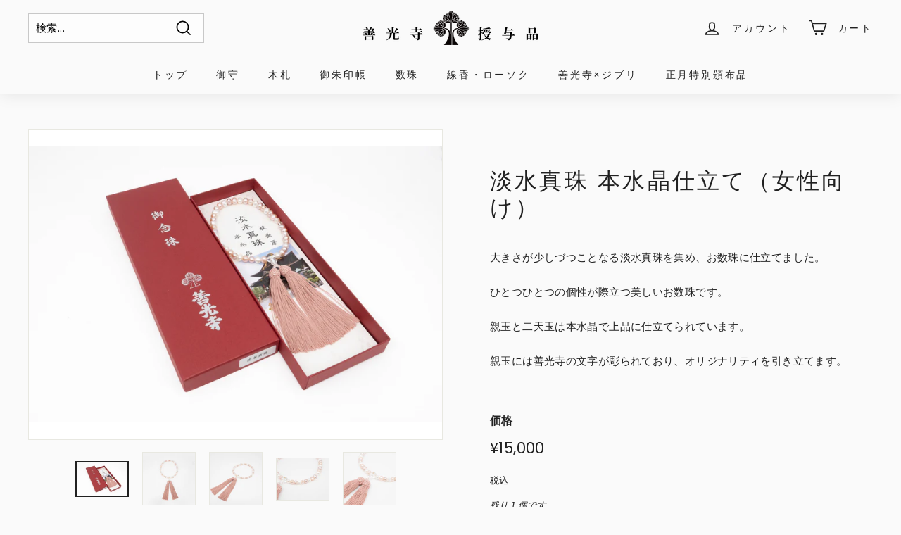

--- FILE ---
content_type: text/html; charset=utf-8
request_url: https://juyohin.zenkoji.jp/products/%E6%B7%A1%E6%B0%B4%E7%9C%9F%E7%8F%A0
body_size: 27055
content:
<!doctype html>
<html class="no-js" lang="ja" dir="ltr">
<head>
  <meta charset="utf-8">
  <meta http-equiv="X-UA-Compatible" content="IE=edge,chrome=1">
  <meta name="viewport" content="width=device-width,initial-scale=1">
  <meta name="theme-color" content="#373737">
  <link rel="canonical" href="https://juyohin.zenkoji.jp/products/%e6%b7%a1%e6%b0%b4%e7%9c%9f%e7%8f%a0">
  <link rel="preload" as="style" href="//juyohin.zenkoji.jp/cdn/shop/t/2/assets/theme.css?v=25511297941417763031766015032">
  <link rel="preload" as="script" href="//juyohin.zenkoji.jp/cdn/shop/t/2/assets/theme.min.js?v=164568761314919534701624410371">
  <link rel="preconnect" href="https://cdn.shopify.com">
  <link rel="preconnect" href="https://fonts.shopifycdn.com">
  <link rel="dns-prefetch" href="https://productreviews.shopifycdn.com">
  <link rel="dns-prefetch" href="https://ajax.googleapis.com">
  <link rel="dns-prefetch" href="https://maps.googleapis.com">
  <link rel="dns-prefetch" href="https://maps.gstatic.com">
  <script src="//ajax.googleapis.com/ajax/libs/jquery/2.2.3/jquery.min.js" type="text/javascript"></script>
<link rel="shortcut icon" href="//juyohin.zenkoji.jp/cdn/shop/files/unjouden_icon_48dd54fa-cb9e-4ebe-8184-6dc2725a2e14_32x32.png?v=1641899028" type="image/png" /><link rel="apple-touch-icon" type="image/png" sizes="180x180" href="//juyohin.zenkoji.jp/cdn/shop/t/2/assets/jyuhyohin_iphone.png?v=33231556181919529711642381805">
  <link rel="icon" type="image/png" sizes="192x192" href="//juyohin.zenkoji.jp/cdn/shop/t/2/assets/jyuhyohin_android.png?v=22282572080945046111642381797"><title>淡水真珠 本水晶仕立て（女性向け）
&ndash; 善光寺授与品オンライン
</title>
<meta name="description" content="大きさが少しづつことなる淡水真珠を集め、お数珠に仕立てました。 ひとつひとつの個性が際立つ美しいお数珠です。 親玉と二天玉は本水晶で上品に仕立てられています。 親玉には善光寺の文字が彫られており、オリジナリティを引き立てます。"><meta property="og:site_name" content="善光寺授与品オンライン">
  <meta property="og:url" content="https://juyohin.zenkoji.jp/products/%e6%b7%a1%e6%b0%b4%e7%9c%9f%e7%8f%a0">
  <meta property="og:title" content="淡水真珠 本水晶仕立て（女性向け）">
  <meta property="og:type" content="product">
  <meta property="og:description" content="大きさが少しづつことなる淡水真珠を集め、お数珠に仕立てました。 ひとつひとつの個性が際立つ美しいお数珠です。 親玉と二天玉は本水晶で上品に仕立てられています。 親玉には善光寺の文字が彫られており、オリジナリティを引き立てます。"><meta property="og:image" content="http://juyohin.zenkoji.jp/cdn/shop/files/1_ceb64201-eb15-4b13-aac7-f926c9325c29.jpg?v=1694681567">
    <meta property="og:image:secure_url" content="https://juyohin.zenkoji.jp/cdn/shop/files/1_ceb64201-eb15-4b13-aac7-f926c9325c29.jpg?v=1694681567">
    <meta property="og:image:width" content="3989">
    <meta property="og:image:height" content="2659"><meta name="twitter:site" content="@">
  <meta name="twitter:card" content="summary_large_image">
  <meta name="twitter:title" content="淡水真珠 本水晶仕立て（女性向け）">
  <meta name="twitter:description" content="大きさが少しづつことなる淡水真珠を集め、お数珠に仕立てました。 ひとつひとつの個性が際立つ美しいお数珠です。 親玉と二天玉は本水晶で上品に仕立てられています。 親玉には善光寺の文字が彫られており、オリジナリティを引き立てます。">
<style data-shopify>@font-face {
  font-family: "Libre Baskerville";
  font-weight: 400;
  font-style: normal;
  font-display: swap;
  src: url("//juyohin.zenkoji.jp/cdn/fonts/libre_baskerville/librebaskerville_n4.2ec9ee517e3ce28d5f1e6c6e75efd8a97e59c189.woff2") format("woff2"),
       url("//juyohin.zenkoji.jp/cdn/fonts/libre_baskerville/librebaskerville_n4.323789551b85098885c8eccedfb1bd8f25f56007.woff") format("woff");
}

  @font-face {
  font-family: Poppins;
  font-weight: 400;
  font-style: normal;
  font-display: swap;
  src: url("//juyohin.zenkoji.jp/cdn/fonts/poppins/poppins_n4.0ba78fa5af9b0e1a374041b3ceaadf0a43b41362.woff2") format("woff2"),
       url("//juyohin.zenkoji.jp/cdn/fonts/poppins/poppins_n4.214741a72ff2596839fc9760ee7a770386cf16ca.woff") format("woff");
}


  @font-face {
  font-family: Poppins;
  font-weight: 600;
  font-style: normal;
  font-display: swap;
  src: url("//juyohin.zenkoji.jp/cdn/fonts/poppins/poppins_n6.aa29d4918bc243723d56b59572e18228ed0786f6.woff2") format("woff2"),
       url("//juyohin.zenkoji.jp/cdn/fonts/poppins/poppins_n6.5f815d845fe073750885d5b7e619ee00e8111208.woff") format("woff");
}

  @font-face {
  font-family: Poppins;
  font-weight: 400;
  font-style: italic;
  font-display: swap;
  src: url("//juyohin.zenkoji.jp/cdn/fonts/poppins/poppins_i4.846ad1e22474f856bd6b81ba4585a60799a9f5d2.woff2") format("woff2"),
       url("//juyohin.zenkoji.jp/cdn/fonts/poppins/poppins_i4.56b43284e8b52fc64c1fd271f289a39e8477e9ec.woff") format("woff");
}

  @font-face {
  font-family: Poppins;
  font-weight: 600;
  font-style: italic;
  font-display: swap;
  src: url("//juyohin.zenkoji.jp/cdn/fonts/poppins/poppins_i6.bb8044d6203f492888d626dafda3c2999253e8e9.woff2") format("woff2"),
       url("//juyohin.zenkoji.jp/cdn/fonts/poppins/poppins_i6.e233dec1a61b1e7dead9f920159eda42280a02c3.woff") format("woff");
}

</style><link href="//juyohin.zenkoji.jp/cdn/shop/t/2/assets/theme.css?v=25511297941417763031766015032" rel="stylesheet" type="text/css" media="all" />
<style data-shopify>:root {
    --typeHeaderPrimary: "Libre Baskerville";
    --typeHeaderFallback: serif;
    --typeHeaderSize: 38px;
    --typeHeaderWeight: 400;
    --typeHeaderLineHeight: 1.2;
    --typeHeaderSpacing: 0.1em;

    --typeBasePrimary:Poppins;
    --typeBaseFallback:sans-serif;
    --typeBaseSize: 15px;
    --typeBaseWeight: 400;
    --typeBaseSpacing: 0.025em;
    --typeBaseLineHeight: 1.6;

    --colorSmallImageBg: #ffffff;
    --colorSmallImageBgDark: #f7f7f7;
    --colorLargeImageBg: #e7e7e7;
    --colorLargeImageBgLight: #ffffff;

    --iconWeight: 4px;
    --iconLinecaps: miter;

    
      --buttonRadius: 0px;
      --btnPadding: 11px 20px;
    

    
      --roundness: 0px;
    

    
      --gridThickness: 0px;
    

    --productTileMargin: 10%;
    --collectionTileMargin: 0%;

    --swatchSize: 40px;
  }

  @media screen and (max-width: 768px) {
    :root {
      --typeBaseSize: 13px;

      
        --roundness: 0px;
        --btnPadding: 9px 17px;
      
    }
  }</style><script>
    document.documentElement.className = document.documentElement.className.replace('no-js', 'js');

    window.theme = window.theme || {};
    theme.routes = {
      home: "/",
      collections: "/collections",
      cart: "/cart.js",
      cartPage: "/cart",
      cartAdd: "/cart/add.js",
      cartChange: "/cart/change.js",
      search: "/search"
    };
    theme.strings = {
      soldOut: "売り切れました",
      unavailable: "利用不可",
      stockLabel: "残り [count] 個です",
      willNotShipUntil: "出荷は [date] までとなります。\n",
      willBeInStockAfter: "入荷時期は [date] 以降となります。",
      waitingForStock: "入荷待ち",
      savePrice: "Save [saved_amount]",
      cartEmpty: "カートは現在空です。",
      cartTermsConfirmation: "チェックアウトするには、販売条件に同意する必要があります",
      searchCollections: "コレクション: ",
      searchPages: "ページ: ",
      searchArticles: "記事: "
    };
    theme.settings = {
      dynamicVariantsEnable: true,
      dynamicVariantType: "button",
      cartType: "page",
      isCustomerTemplate: false,
      moneyFormat: "¥{{amount_no_decimals}}",
      saveType: "dollar",
      recentlyViewedEnabled: false,
      productImageSize: "square",
      productImageCover: true,
      predictiveSearch: true,
      predictiveSearchType: "product,article",
      inventoryThreshold: 10,
      superScriptSetting: true,
      superScriptPrice: false,
      quickView: true,
      quickAdd: true,
      themeName: 'Expanse',
      themeVersion: "1.0.3"
    };
  </script>

  <script>window.performance && window.performance.mark && window.performance.mark('shopify.content_for_header.start');</script><meta id="shopify-digital-wallet" name="shopify-digital-wallet" content="/57629507764/digital_wallets/dialog">
<link rel="alternate" type="application/json+oembed" href="https://juyohin.zenkoji.jp/products/%e6%b7%a1%e6%b0%b4%e7%9c%9f%e7%8f%a0.oembed">
<script async="async" src="/checkouts/internal/preloads.js?locale=ja-JP"></script>
<script id="shopify-features" type="application/json">{"accessToken":"416aa0936721ced2040943a6c6a0e7b3","betas":["rich-media-storefront-analytics"],"domain":"juyohin.zenkoji.jp","predictiveSearch":false,"shopId":57629507764,"locale":"ja"}</script>
<script>var Shopify = Shopify || {};
Shopify.shop = "zenkoji-juyohin.myshopify.com";
Shopify.locale = "ja";
Shopify.currency = {"active":"JPY","rate":"1.0"};
Shopify.country = "JP";
Shopify.theme = {"name":"Expanse","id":123938767028,"schema_name":"Expanse","schema_version":"1.0.3","theme_store_id":902,"role":"main"};
Shopify.theme.handle = "null";
Shopify.theme.style = {"id":null,"handle":null};
Shopify.cdnHost = "juyohin.zenkoji.jp/cdn";
Shopify.routes = Shopify.routes || {};
Shopify.routes.root = "/";</script>
<script type="module">!function(o){(o.Shopify=o.Shopify||{}).modules=!0}(window);</script>
<script>!function(o){function n(){var o=[];function n(){o.push(Array.prototype.slice.apply(arguments))}return n.q=o,n}var t=o.Shopify=o.Shopify||{};t.loadFeatures=n(),t.autoloadFeatures=n()}(window);</script>
<script id="shop-js-analytics" type="application/json">{"pageType":"product"}</script>
<script defer="defer" async type="module" src="//juyohin.zenkoji.jp/cdn/shopifycloud/shop-js/modules/v2/client.init-shop-cart-sync_Cun6Ba8E.ja.esm.js"></script>
<script defer="defer" async type="module" src="//juyohin.zenkoji.jp/cdn/shopifycloud/shop-js/modules/v2/chunk.common_DGWubyOB.esm.js"></script>
<script type="module">
  await import("//juyohin.zenkoji.jp/cdn/shopifycloud/shop-js/modules/v2/client.init-shop-cart-sync_Cun6Ba8E.ja.esm.js");
await import("//juyohin.zenkoji.jp/cdn/shopifycloud/shop-js/modules/v2/chunk.common_DGWubyOB.esm.js");

  window.Shopify.SignInWithShop?.initShopCartSync?.({"fedCMEnabled":true,"windoidEnabled":true});

</script>
<script id="__st">var __st={"a":57629507764,"offset":32400,"reqid":"64e79113-971a-4d33-a21c-15cabe531006-1768611922","pageurl":"juyohin.zenkoji.jp\/products\/%E6%B7%A1%E6%B0%B4%E7%9C%9F%E7%8F%A0","u":"b1d02b57ad29","p":"product","rtyp":"product","rid":7416425447604};</script>
<script>window.ShopifyPaypalV4VisibilityTracking = true;</script>
<script id="captcha-bootstrap">!function(){'use strict';const t='contact',e='account',n='new_comment',o=[[t,t],['blogs',n],['comments',n],[t,'customer']],c=[[e,'customer_login'],[e,'guest_login'],[e,'recover_customer_password'],[e,'create_customer']],r=t=>t.map((([t,e])=>`form[action*='/${t}']:not([data-nocaptcha='true']) input[name='form_type'][value='${e}']`)).join(','),a=t=>()=>t?[...document.querySelectorAll(t)].map((t=>t.form)):[];function s(){const t=[...o],e=r(t);return a(e)}const i='password',u='form_key',d=['recaptcha-v3-token','g-recaptcha-response','h-captcha-response',i],f=()=>{try{return window.sessionStorage}catch{return}},m='__shopify_v',_=t=>t.elements[u];function p(t,e,n=!1){try{const o=window.sessionStorage,c=JSON.parse(o.getItem(e)),{data:r}=function(t){const{data:e,action:n}=t;return t[m]||n?{data:e,action:n}:{data:t,action:n}}(c);for(const[e,n]of Object.entries(r))t.elements[e]&&(t.elements[e].value=n);n&&o.removeItem(e)}catch(o){console.error('form repopulation failed',{error:o})}}const l='form_type',E='cptcha';function T(t){t.dataset[E]=!0}const w=window,h=w.document,L='Shopify',v='ce_forms',y='captcha';let A=!1;((t,e)=>{const n=(g='f06e6c50-85a8-45c8-87d0-21a2b65856fe',I='https://cdn.shopify.com/shopifycloud/storefront-forms-hcaptcha/ce_storefront_forms_captcha_hcaptcha.v1.5.2.iife.js',D={infoText:'hCaptchaによる保護',privacyText:'プライバシー',termsText:'利用規約'},(t,e,n)=>{const o=w[L][v],c=o.bindForm;if(c)return c(t,g,e,D).then(n);var r;o.q.push([[t,g,e,D],n]),r=I,A||(h.body.append(Object.assign(h.createElement('script'),{id:'captcha-provider',async:!0,src:r})),A=!0)});var g,I,D;w[L]=w[L]||{},w[L][v]=w[L][v]||{},w[L][v].q=[],w[L][y]=w[L][y]||{},w[L][y].protect=function(t,e){n(t,void 0,e),T(t)},Object.freeze(w[L][y]),function(t,e,n,w,h,L){const[v,y,A,g]=function(t,e,n){const i=e?o:[],u=t?c:[],d=[...i,...u],f=r(d),m=r(i),_=r(d.filter((([t,e])=>n.includes(e))));return[a(f),a(m),a(_),s()]}(w,h,L),I=t=>{const e=t.target;return e instanceof HTMLFormElement?e:e&&e.form},D=t=>v().includes(t);t.addEventListener('submit',(t=>{const e=I(t);if(!e)return;const n=D(e)&&!e.dataset.hcaptchaBound&&!e.dataset.recaptchaBound,o=_(e),c=g().includes(e)&&(!o||!o.value);(n||c)&&t.preventDefault(),c&&!n&&(function(t){try{if(!f())return;!function(t){const e=f();if(!e)return;const n=_(t);if(!n)return;const o=n.value;o&&e.removeItem(o)}(t);const e=Array.from(Array(32),(()=>Math.random().toString(36)[2])).join('');!function(t,e){_(t)||t.append(Object.assign(document.createElement('input'),{type:'hidden',name:u})),t.elements[u].value=e}(t,e),function(t,e){const n=f();if(!n)return;const o=[...t.querySelectorAll(`input[type='${i}']`)].map((({name:t})=>t)),c=[...d,...o],r={};for(const[a,s]of new FormData(t).entries())c.includes(a)||(r[a]=s);n.setItem(e,JSON.stringify({[m]:1,action:t.action,data:r}))}(t,e)}catch(e){console.error('failed to persist form',e)}}(e),e.submit())}));const S=(t,e)=>{t&&!t.dataset[E]&&(n(t,e.some((e=>e===t))),T(t))};for(const o of['focusin','change'])t.addEventListener(o,(t=>{const e=I(t);D(e)&&S(e,y())}));const B=e.get('form_key'),M=e.get(l),P=B&&M;t.addEventListener('DOMContentLoaded',(()=>{const t=y();if(P)for(const e of t)e.elements[l].value===M&&p(e,B);[...new Set([...A(),...v().filter((t=>'true'===t.dataset.shopifyCaptcha))])].forEach((e=>S(e,t)))}))}(h,new URLSearchParams(w.location.search),n,t,e,['guest_login'])})(!0,!0)}();</script>
<script integrity="sha256-4kQ18oKyAcykRKYeNunJcIwy7WH5gtpwJnB7kiuLZ1E=" data-source-attribution="shopify.loadfeatures" defer="defer" src="//juyohin.zenkoji.jp/cdn/shopifycloud/storefront/assets/storefront/load_feature-a0a9edcb.js" crossorigin="anonymous"></script>
<script data-source-attribution="shopify.dynamic_checkout.dynamic.init">var Shopify=Shopify||{};Shopify.PaymentButton=Shopify.PaymentButton||{isStorefrontPortableWallets:!0,init:function(){window.Shopify.PaymentButton.init=function(){};var t=document.createElement("script");t.src="https://juyohin.zenkoji.jp/cdn/shopifycloud/portable-wallets/latest/portable-wallets.ja.js",t.type="module",document.head.appendChild(t)}};
</script>
<script data-source-attribution="shopify.dynamic_checkout.buyer_consent">
  function portableWalletsHideBuyerConsent(e){var t=document.getElementById("shopify-buyer-consent"),n=document.getElementById("shopify-subscription-policy-button");t&&n&&(t.classList.add("hidden"),t.setAttribute("aria-hidden","true"),n.removeEventListener("click",e))}function portableWalletsShowBuyerConsent(e){var t=document.getElementById("shopify-buyer-consent"),n=document.getElementById("shopify-subscription-policy-button");t&&n&&(t.classList.remove("hidden"),t.removeAttribute("aria-hidden"),n.addEventListener("click",e))}window.Shopify?.PaymentButton&&(window.Shopify.PaymentButton.hideBuyerConsent=portableWalletsHideBuyerConsent,window.Shopify.PaymentButton.showBuyerConsent=portableWalletsShowBuyerConsent);
</script>
<script>
  function portableWalletsCleanup(e){e&&e.src&&console.error("Failed to load portable wallets script "+e.src);var t=document.querySelectorAll("shopify-accelerated-checkout .shopify-payment-button__skeleton, shopify-accelerated-checkout-cart .wallet-cart-button__skeleton"),e=document.getElementById("shopify-buyer-consent");for(let e=0;e<t.length;e++)t[e].remove();e&&e.remove()}function portableWalletsNotLoadedAsModule(e){e instanceof ErrorEvent&&"string"==typeof e.message&&e.message.includes("import.meta")&&"string"==typeof e.filename&&e.filename.includes("portable-wallets")&&(window.removeEventListener("error",portableWalletsNotLoadedAsModule),window.Shopify.PaymentButton.failedToLoad=e,"loading"===document.readyState?document.addEventListener("DOMContentLoaded",window.Shopify.PaymentButton.init):window.Shopify.PaymentButton.init())}window.addEventListener("error",portableWalletsNotLoadedAsModule);
</script>

<script type="module" src="https://juyohin.zenkoji.jp/cdn/shopifycloud/portable-wallets/latest/portable-wallets.ja.js" onError="portableWalletsCleanup(this)" crossorigin="anonymous"></script>
<script nomodule>
  document.addEventListener("DOMContentLoaded", portableWalletsCleanup);
</script>

<link id="shopify-accelerated-checkout-styles" rel="stylesheet" media="screen" href="https://juyohin.zenkoji.jp/cdn/shopifycloud/portable-wallets/latest/accelerated-checkout-backwards-compat.css" crossorigin="anonymous">
<style id="shopify-accelerated-checkout-cart">
        #shopify-buyer-consent {
  margin-top: 1em;
  display: inline-block;
  width: 100%;
}

#shopify-buyer-consent.hidden {
  display: none;
}

#shopify-subscription-policy-button {
  background: none;
  border: none;
  padding: 0;
  text-decoration: underline;
  font-size: inherit;
  cursor: pointer;
}

#shopify-subscription-policy-button::before {
  box-shadow: none;
}

      </style>

<script>window.performance && window.performance.mark && window.performance.mark('shopify.content_for_header.end');</script>

  <script src="//juyohin.zenkoji.jp/cdn/shop/t/2/assets/vendor-scripts-v0.js" defer="defer"></script>
  <script src="//juyohin.zenkoji.jp/cdn/shop/t/2/assets/theme.min.js?v=164568761314919534701624410371" defer="defer"></script><link href="https://monorail-edge.shopifysvc.com" rel="dns-prefetch">
<script>(function(){if ("sendBeacon" in navigator && "performance" in window) {try {var session_token_from_headers = performance.getEntriesByType('navigation')[0].serverTiming.find(x => x.name == '_s').description;} catch {var session_token_from_headers = undefined;}var session_cookie_matches = document.cookie.match(/_shopify_s=([^;]*)/);var session_token_from_cookie = session_cookie_matches && session_cookie_matches.length === 2 ? session_cookie_matches[1] : "";var session_token = session_token_from_headers || session_token_from_cookie || "";function handle_abandonment_event(e) {var entries = performance.getEntries().filter(function(entry) {return /monorail-edge.shopifysvc.com/.test(entry.name);});if (!window.abandonment_tracked && entries.length === 0) {window.abandonment_tracked = true;var currentMs = Date.now();var navigation_start = performance.timing.navigationStart;var payload = {shop_id: 57629507764,url: window.location.href,navigation_start,duration: currentMs - navigation_start,session_token,page_type: "product"};window.navigator.sendBeacon("https://monorail-edge.shopifysvc.com/v1/produce", JSON.stringify({schema_id: "online_store_buyer_site_abandonment/1.1",payload: payload,metadata: {event_created_at_ms: currentMs,event_sent_at_ms: currentMs}}));}}window.addEventListener('pagehide', handle_abandonment_event);}}());</script>
<script id="web-pixels-manager-setup">(function e(e,d,r,n,o){if(void 0===o&&(o={}),!Boolean(null===(a=null===(i=window.Shopify)||void 0===i?void 0:i.analytics)||void 0===a?void 0:a.replayQueue)){var i,a;window.Shopify=window.Shopify||{};var t=window.Shopify;t.analytics=t.analytics||{};var s=t.analytics;s.replayQueue=[],s.publish=function(e,d,r){return s.replayQueue.push([e,d,r]),!0};try{self.performance.mark("wpm:start")}catch(e){}var l=function(){var e={modern:/Edge?\/(1{2}[4-9]|1[2-9]\d|[2-9]\d{2}|\d{4,})\.\d+(\.\d+|)|Firefox\/(1{2}[4-9]|1[2-9]\d|[2-9]\d{2}|\d{4,})\.\d+(\.\d+|)|Chrom(ium|e)\/(9{2}|\d{3,})\.\d+(\.\d+|)|(Maci|X1{2}).+ Version\/(15\.\d+|(1[6-9]|[2-9]\d|\d{3,})\.\d+)([,.]\d+|)( \(\w+\)|)( Mobile\/\w+|) Safari\/|Chrome.+OPR\/(9{2}|\d{3,})\.\d+\.\d+|(CPU[ +]OS|iPhone[ +]OS|CPU[ +]iPhone|CPU IPhone OS|CPU iPad OS)[ +]+(15[._]\d+|(1[6-9]|[2-9]\d|\d{3,})[._]\d+)([._]\d+|)|Android:?[ /-](13[3-9]|1[4-9]\d|[2-9]\d{2}|\d{4,})(\.\d+|)(\.\d+|)|Android.+Firefox\/(13[5-9]|1[4-9]\d|[2-9]\d{2}|\d{4,})\.\d+(\.\d+|)|Android.+Chrom(ium|e)\/(13[3-9]|1[4-9]\d|[2-9]\d{2}|\d{4,})\.\d+(\.\d+|)|SamsungBrowser\/([2-9]\d|\d{3,})\.\d+/,legacy:/Edge?\/(1[6-9]|[2-9]\d|\d{3,})\.\d+(\.\d+|)|Firefox\/(5[4-9]|[6-9]\d|\d{3,})\.\d+(\.\d+|)|Chrom(ium|e)\/(5[1-9]|[6-9]\d|\d{3,})\.\d+(\.\d+|)([\d.]+$|.*Safari\/(?![\d.]+ Edge\/[\d.]+$))|(Maci|X1{2}).+ Version\/(10\.\d+|(1[1-9]|[2-9]\d|\d{3,})\.\d+)([,.]\d+|)( \(\w+\)|)( Mobile\/\w+|) Safari\/|Chrome.+OPR\/(3[89]|[4-9]\d|\d{3,})\.\d+\.\d+|(CPU[ +]OS|iPhone[ +]OS|CPU[ +]iPhone|CPU IPhone OS|CPU iPad OS)[ +]+(10[._]\d+|(1[1-9]|[2-9]\d|\d{3,})[._]\d+)([._]\d+|)|Android:?[ /-](13[3-9]|1[4-9]\d|[2-9]\d{2}|\d{4,})(\.\d+|)(\.\d+|)|Mobile Safari.+OPR\/([89]\d|\d{3,})\.\d+\.\d+|Android.+Firefox\/(13[5-9]|1[4-9]\d|[2-9]\d{2}|\d{4,})\.\d+(\.\d+|)|Android.+Chrom(ium|e)\/(13[3-9]|1[4-9]\d|[2-9]\d{2}|\d{4,})\.\d+(\.\d+|)|Android.+(UC? ?Browser|UCWEB|U3)[ /]?(15\.([5-9]|\d{2,})|(1[6-9]|[2-9]\d|\d{3,})\.\d+)\.\d+|SamsungBrowser\/(5\.\d+|([6-9]|\d{2,})\.\d+)|Android.+MQ{2}Browser\/(14(\.(9|\d{2,})|)|(1[5-9]|[2-9]\d|\d{3,})(\.\d+|))(\.\d+|)|K[Aa][Ii]OS\/(3\.\d+|([4-9]|\d{2,})\.\d+)(\.\d+|)/},d=e.modern,r=e.legacy,n=navigator.userAgent;return n.match(d)?"modern":n.match(r)?"legacy":"unknown"}(),u="modern"===l?"modern":"legacy",c=(null!=n?n:{modern:"",legacy:""})[u],f=function(e){return[e.baseUrl,"/wpm","/b",e.hashVersion,"modern"===e.buildTarget?"m":"l",".js"].join("")}({baseUrl:d,hashVersion:r,buildTarget:u}),m=function(e){var d=e.version,r=e.bundleTarget,n=e.surface,o=e.pageUrl,i=e.monorailEndpoint;return{emit:function(e){var a=e.status,t=e.errorMsg,s=(new Date).getTime(),l=JSON.stringify({metadata:{event_sent_at_ms:s},events:[{schema_id:"web_pixels_manager_load/3.1",payload:{version:d,bundle_target:r,page_url:o,status:a,surface:n,error_msg:t},metadata:{event_created_at_ms:s}}]});if(!i)return console&&console.warn&&console.warn("[Web Pixels Manager] No Monorail endpoint provided, skipping logging."),!1;try{return self.navigator.sendBeacon.bind(self.navigator)(i,l)}catch(e){}var u=new XMLHttpRequest;try{return u.open("POST",i,!0),u.setRequestHeader("Content-Type","text/plain"),u.send(l),!0}catch(e){return console&&console.warn&&console.warn("[Web Pixels Manager] Got an unhandled error while logging to Monorail."),!1}}}}({version:r,bundleTarget:l,surface:e.surface,pageUrl:self.location.href,monorailEndpoint:e.monorailEndpoint});try{o.browserTarget=l,function(e){var d=e.src,r=e.async,n=void 0===r||r,o=e.onload,i=e.onerror,a=e.sri,t=e.scriptDataAttributes,s=void 0===t?{}:t,l=document.createElement("script"),u=document.querySelector("head"),c=document.querySelector("body");if(l.async=n,l.src=d,a&&(l.integrity=a,l.crossOrigin="anonymous"),s)for(var f in s)if(Object.prototype.hasOwnProperty.call(s,f))try{l.dataset[f]=s[f]}catch(e){}if(o&&l.addEventListener("load",o),i&&l.addEventListener("error",i),u)u.appendChild(l);else{if(!c)throw new Error("Did not find a head or body element to append the script");c.appendChild(l)}}({src:f,async:!0,onload:function(){if(!function(){var e,d;return Boolean(null===(d=null===(e=window.Shopify)||void 0===e?void 0:e.analytics)||void 0===d?void 0:d.initialized)}()){var d=window.webPixelsManager.init(e)||void 0;if(d){var r=window.Shopify.analytics;r.replayQueue.forEach((function(e){var r=e[0],n=e[1],o=e[2];d.publishCustomEvent(r,n,o)})),r.replayQueue=[],r.publish=d.publishCustomEvent,r.visitor=d.visitor,r.initialized=!0}}},onerror:function(){return m.emit({status:"failed",errorMsg:"".concat(f," has failed to load")})},sri:function(e){var d=/^sha384-[A-Za-z0-9+/=]+$/;return"string"==typeof e&&d.test(e)}(c)?c:"",scriptDataAttributes:o}),m.emit({status:"loading"})}catch(e){m.emit({status:"failed",errorMsg:(null==e?void 0:e.message)||"Unknown error"})}}})({shopId: 57629507764,storefrontBaseUrl: "https://juyohin.zenkoji.jp",extensionsBaseUrl: "https://extensions.shopifycdn.com/cdn/shopifycloud/web-pixels-manager",monorailEndpoint: "https://monorail-edge.shopifysvc.com/unstable/produce_batch",surface: "storefront-renderer",enabledBetaFlags: ["2dca8a86"],webPixelsConfigList: [{"id":"396820660","configuration":"{\"config\":\"{\\\"pixel_id\\\":\\\"G-E137EQJM89\\\",\\\"gtag_events\\\":[{\\\"type\\\":\\\"purchase\\\",\\\"action_label\\\":\\\"G-E137EQJM89\\\"},{\\\"type\\\":\\\"page_view\\\",\\\"action_label\\\":\\\"G-E137EQJM89\\\"},{\\\"type\\\":\\\"view_item\\\",\\\"action_label\\\":\\\"G-E137EQJM89\\\"},{\\\"type\\\":\\\"search\\\",\\\"action_label\\\":\\\"G-E137EQJM89\\\"},{\\\"type\\\":\\\"add_to_cart\\\",\\\"action_label\\\":\\\"G-E137EQJM89\\\"},{\\\"type\\\":\\\"begin_checkout\\\",\\\"action_label\\\":\\\"G-E137EQJM89\\\"},{\\\"type\\\":\\\"add_payment_info\\\",\\\"action_label\\\":\\\"G-E137EQJM89\\\"}],\\\"enable_monitoring_mode\\\":false}\"}","eventPayloadVersion":"v1","runtimeContext":"OPEN","scriptVersion":"b2a88bafab3e21179ed38636efcd8a93","type":"APP","apiClientId":1780363,"privacyPurposes":[],"dataSharingAdjustments":{"protectedCustomerApprovalScopes":["read_customer_address","read_customer_email","read_customer_name","read_customer_personal_data","read_customer_phone"]}},{"id":"85754036","eventPayloadVersion":"v1","runtimeContext":"LAX","scriptVersion":"1","type":"CUSTOM","privacyPurposes":["ANALYTICS"],"name":"Google Analytics tag (migrated)"},{"id":"shopify-app-pixel","configuration":"{}","eventPayloadVersion":"v1","runtimeContext":"STRICT","scriptVersion":"0450","apiClientId":"shopify-pixel","type":"APP","privacyPurposes":["ANALYTICS","MARKETING"]},{"id":"shopify-custom-pixel","eventPayloadVersion":"v1","runtimeContext":"LAX","scriptVersion":"0450","apiClientId":"shopify-pixel","type":"CUSTOM","privacyPurposes":["ANALYTICS","MARKETING"]}],isMerchantRequest: false,initData: {"shop":{"name":"善光寺授与品オンライン","paymentSettings":{"currencyCode":"JPY"},"myshopifyDomain":"zenkoji-juyohin.myshopify.com","countryCode":"JP","storefrontUrl":"https:\/\/juyohin.zenkoji.jp"},"customer":null,"cart":null,"checkout":null,"productVariants":[{"price":{"amount":15000.0,"currencyCode":"JPY"},"product":{"title":"淡水真珠 本水晶仕立て（女性向け）","vendor":"善光寺授与品オンライン","id":"7416425447604","untranslatedTitle":"淡水真珠 本水晶仕立て（女性向け）","url":"\/products\/%E6%B7%A1%E6%B0%B4%E7%9C%9F%E7%8F%A0","type":"数珠"},"id":"42370219802804","image":{"src":"\/\/juyohin.zenkoji.jp\/cdn\/shop\/files\/1_ceb64201-eb15-4b13-aac7-f926c9325c29.jpg?v=1694681567"},"sku":"72415","title":"Default Title","untranslatedTitle":"Default Title"}],"purchasingCompany":null},},"https://juyohin.zenkoji.jp/cdn","fcfee988w5aeb613cpc8e4bc33m6693e112",{"modern":"","legacy":""},{"shopId":"57629507764","storefrontBaseUrl":"https:\/\/juyohin.zenkoji.jp","extensionBaseUrl":"https:\/\/extensions.shopifycdn.com\/cdn\/shopifycloud\/web-pixels-manager","surface":"storefront-renderer","enabledBetaFlags":"[\"2dca8a86\"]","isMerchantRequest":"false","hashVersion":"fcfee988w5aeb613cpc8e4bc33m6693e112","publish":"custom","events":"[[\"page_viewed\",{}],[\"product_viewed\",{\"productVariant\":{\"price\":{\"amount\":15000.0,\"currencyCode\":\"JPY\"},\"product\":{\"title\":\"淡水真珠 本水晶仕立て（女性向け）\",\"vendor\":\"善光寺授与品オンライン\",\"id\":\"7416425447604\",\"untranslatedTitle\":\"淡水真珠 本水晶仕立て（女性向け）\",\"url\":\"\/products\/%E6%B7%A1%E6%B0%B4%E7%9C%9F%E7%8F%A0\",\"type\":\"数珠\"},\"id\":\"42370219802804\",\"image\":{\"src\":\"\/\/juyohin.zenkoji.jp\/cdn\/shop\/files\/1_ceb64201-eb15-4b13-aac7-f926c9325c29.jpg?v=1694681567\"},\"sku\":\"72415\",\"title\":\"Default Title\",\"untranslatedTitle\":\"Default Title\"}}]]"});</script><script>
  window.ShopifyAnalytics = window.ShopifyAnalytics || {};
  window.ShopifyAnalytics.meta = window.ShopifyAnalytics.meta || {};
  window.ShopifyAnalytics.meta.currency = 'JPY';
  var meta = {"product":{"id":7416425447604,"gid":"gid:\/\/shopify\/Product\/7416425447604","vendor":"善光寺授与品オンライン","type":"数珠","handle":"淡水真珠","variants":[{"id":42370219802804,"price":1500000,"name":"淡水真珠 本水晶仕立て（女性向け）","public_title":null,"sku":"72415"}],"remote":false},"page":{"pageType":"product","resourceType":"product","resourceId":7416425447604,"requestId":"64e79113-971a-4d33-a21c-15cabe531006-1768611922"}};
  for (var attr in meta) {
    window.ShopifyAnalytics.meta[attr] = meta[attr];
  }
</script>
<script class="analytics">
  (function () {
    var customDocumentWrite = function(content) {
      var jquery = null;

      if (window.jQuery) {
        jquery = window.jQuery;
      } else if (window.Checkout && window.Checkout.$) {
        jquery = window.Checkout.$;
      }

      if (jquery) {
        jquery('body').append(content);
      }
    };

    var hasLoggedConversion = function(token) {
      if (token) {
        return document.cookie.indexOf('loggedConversion=' + token) !== -1;
      }
      return false;
    }

    var setCookieIfConversion = function(token) {
      if (token) {
        var twoMonthsFromNow = new Date(Date.now());
        twoMonthsFromNow.setMonth(twoMonthsFromNow.getMonth() + 2);

        document.cookie = 'loggedConversion=' + token + '; expires=' + twoMonthsFromNow;
      }
    }

    var trekkie = window.ShopifyAnalytics.lib = window.trekkie = window.trekkie || [];
    if (trekkie.integrations) {
      return;
    }
    trekkie.methods = [
      'identify',
      'page',
      'ready',
      'track',
      'trackForm',
      'trackLink'
    ];
    trekkie.factory = function(method) {
      return function() {
        var args = Array.prototype.slice.call(arguments);
        args.unshift(method);
        trekkie.push(args);
        return trekkie;
      };
    };
    for (var i = 0; i < trekkie.methods.length; i++) {
      var key = trekkie.methods[i];
      trekkie[key] = trekkie.factory(key);
    }
    trekkie.load = function(config) {
      trekkie.config = config || {};
      trekkie.config.initialDocumentCookie = document.cookie;
      var first = document.getElementsByTagName('script')[0];
      var script = document.createElement('script');
      script.type = 'text/javascript';
      script.onerror = function(e) {
        var scriptFallback = document.createElement('script');
        scriptFallback.type = 'text/javascript';
        scriptFallback.onerror = function(error) {
                var Monorail = {
      produce: function produce(monorailDomain, schemaId, payload) {
        var currentMs = new Date().getTime();
        var event = {
          schema_id: schemaId,
          payload: payload,
          metadata: {
            event_created_at_ms: currentMs,
            event_sent_at_ms: currentMs
          }
        };
        return Monorail.sendRequest("https://" + monorailDomain + "/v1/produce", JSON.stringify(event));
      },
      sendRequest: function sendRequest(endpointUrl, payload) {
        // Try the sendBeacon API
        if (window && window.navigator && typeof window.navigator.sendBeacon === 'function' && typeof window.Blob === 'function' && !Monorail.isIos12()) {
          var blobData = new window.Blob([payload], {
            type: 'text/plain'
          });

          if (window.navigator.sendBeacon(endpointUrl, blobData)) {
            return true;
          } // sendBeacon was not successful

        } // XHR beacon

        var xhr = new XMLHttpRequest();

        try {
          xhr.open('POST', endpointUrl);
          xhr.setRequestHeader('Content-Type', 'text/plain');
          xhr.send(payload);
        } catch (e) {
          console.log(e);
        }

        return false;
      },
      isIos12: function isIos12() {
        return window.navigator.userAgent.lastIndexOf('iPhone; CPU iPhone OS 12_') !== -1 || window.navigator.userAgent.lastIndexOf('iPad; CPU OS 12_') !== -1;
      }
    };
    Monorail.produce('monorail-edge.shopifysvc.com',
      'trekkie_storefront_load_errors/1.1',
      {shop_id: 57629507764,
      theme_id: 123938767028,
      app_name: "storefront",
      context_url: window.location.href,
      source_url: "//juyohin.zenkoji.jp/cdn/s/trekkie.storefront.cd680fe47e6c39ca5d5df5f0a32d569bc48c0f27.min.js"});

        };
        scriptFallback.async = true;
        scriptFallback.src = '//juyohin.zenkoji.jp/cdn/s/trekkie.storefront.cd680fe47e6c39ca5d5df5f0a32d569bc48c0f27.min.js';
        first.parentNode.insertBefore(scriptFallback, first);
      };
      script.async = true;
      script.src = '//juyohin.zenkoji.jp/cdn/s/trekkie.storefront.cd680fe47e6c39ca5d5df5f0a32d569bc48c0f27.min.js';
      first.parentNode.insertBefore(script, first);
    };
    trekkie.load(
      {"Trekkie":{"appName":"storefront","development":false,"defaultAttributes":{"shopId":57629507764,"isMerchantRequest":null,"themeId":123938767028,"themeCityHash":"8593299263908587450","contentLanguage":"ja","currency":"JPY","eventMetadataId":"18b5afc7-e739-4db4-b593-f5ed70e0f357"},"isServerSideCookieWritingEnabled":true,"monorailRegion":"shop_domain","enabledBetaFlags":["65f19447"]},"Session Attribution":{},"S2S":{"facebookCapiEnabled":false,"source":"trekkie-storefront-renderer","apiClientId":580111}}
    );

    var loaded = false;
    trekkie.ready(function() {
      if (loaded) return;
      loaded = true;

      window.ShopifyAnalytics.lib = window.trekkie;

      var originalDocumentWrite = document.write;
      document.write = customDocumentWrite;
      try { window.ShopifyAnalytics.merchantGoogleAnalytics.call(this); } catch(error) {};
      document.write = originalDocumentWrite;

      window.ShopifyAnalytics.lib.page(null,{"pageType":"product","resourceType":"product","resourceId":7416425447604,"requestId":"64e79113-971a-4d33-a21c-15cabe531006-1768611922","shopifyEmitted":true});

      var match = window.location.pathname.match(/checkouts\/(.+)\/(thank_you|post_purchase)/)
      var token = match? match[1]: undefined;
      if (!hasLoggedConversion(token)) {
        setCookieIfConversion(token);
        window.ShopifyAnalytics.lib.track("Viewed Product",{"currency":"JPY","variantId":42370219802804,"productId":7416425447604,"productGid":"gid:\/\/shopify\/Product\/7416425447604","name":"淡水真珠 本水晶仕立て（女性向け）","price":"15000","sku":"72415","brand":"善光寺授与品オンライン","variant":null,"category":"数珠","nonInteraction":true,"remote":false},undefined,undefined,{"shopifyEmitted":true});
      window.ShopifyAnalytics.lib.track("monorail:\/\/trekkie_storefront_viewed_product\/1.1",{"currency":"JPY","variantId":42370219802804,"productId":7416425447604,"productGid":"gid:\/\/shopify\/Product\/7416425447604","name":"淡水真珠 本水晶仕立て（女性向け）","price":"15000","sku":"72415","brand":"善光寺授与品オンライン","variant":null,"category":"数珠","nonInteraction":true,"remote":false,"referer":"https:\/\/juyohin.zenkoji.jp\/products\/%E6%B7%A1%E6%B0%B4%E7%9C%9F%E7%8F%A0"});
      }
    });


        var eventsListenerScript = document.createElement('script');
        eventsListenerScript.async = true;
        eventsListenerScript.src = "//juyohin.zenkoji.jp/cdn/shopifycloud/storefront/assets/shop_events_listener-3da45d37.js";
        document.getElementsByTagName('head')[0].appendChild(eventsListenerScript);

})();</script>
  <script>
  if (!window.ga || (window.ga && typeof window.ga !== 'function')) {
    window.ga = function ga() {
      (window.ga.q = window.ga.q || []).push(arguments);
      if (window.Shopify && window.Shopify.analytics && typeof window.Shopify.analytics.publish === 'function') {
        window.Shopify.analytics.publish("ga_stub_called", {}, {sendTo: "google_osp_migration"});
      }
      console.error("Shopify's Google Analytics stub called with:", Array.from(arguments), "\nSee https://help.shopify.com/manual/promoting-marketing/pixels/pixel-migration#google for more information.");
    };
    if (window.Shopify && window.Shopify.analytics && typeof window.Shopify.analytics.publish === 'function') {
      window.Shopify.analytics.publish("ga_stub_initialized", {}, {sendTo: "google_osp_migration"});
    }
  }
</script>
<script
  defer
  src="https://juyohin.zenkoji.jp/cdn/shopifycloud/perf-kit/shopify-perf-kit-3.0.4.min.js"
  data-application="storefront-renderer"
  data-shop-id="57629507764"
  data-render-region="gcp-us-central1"
  data-page-type="product"
  data-theme-instance-id="123938767028"
  data-theme-name="Expanse"
  data-theme-version="1.0.3"
  data-monorail-region="shop_domain"
  data-resource-timing-sampling-rate="10"
  data-shs="true"
  data-shs-beacon="true"
  data-shs-export-with-fetch="true"
  data-shs-logs-sample-rate="1"
  data-shs-beacon-endpoint="https://juyohin.zenkoji.jp/api/collect"
></script>
</head>

<body class="template-product" data-button_style="square" data-edges="" data-type_header_capitalize="false" data-swatch_style="round" data-grid-style="grey-square">

  <a class="in-page-link visually-hidden skip-link" href="#MainContent">コンテンツへ移動</a>

  <div id="PageContainer" class="page-container"><div id="shopify-section-toolbar" class="shopify-section toolbar-section"><div data-section-id="toolbar" data-section-type="toolbar">
  <div class="toolbar">
    <div class="page-width">
      <div class="toolbar__content">


</div>

    </div>
  </div>
</div>


</div><div id="shopify-section-header" class="shopify-section header-section"><style>
  .site-nav__link {
    font-size: 14px;
  }
  
    .site-nav__link {
      text-transform: uppercase;
      letter-spacing: 0.2em;
    }
  

  
.site-header,
    .site-header__element--sub {
      box-shadow: 0 0 25px rgb(0 0 0 / 10%);
    }</style>

<div data-section-id="header" data-section-type="header">
  <div id="HeaderWrapper" class="header-wrapper">
    <header
      id="SiteHeader"
      class="site-header"
      data-sticky="true"
      data-overlay="false">

      <div class="site-header__element site-header__element--top">
        <div class="page-width">
          <div class="header-layout" data-layout="center" data-nav="below" data-logo-align="center"><div class="header-item header-item--search small--hide"><button type="button" class="site-nav__link site-nav__link--icon site-nav__compress-menu">
                    <svg aria-hidden="true" focusable="false" role="presentation" class="icon icon-hamburger" viewBox="0 0 64 64"><path class="cls-1" d="M7 15h51">.</path><path class="cls-1" d="M7 32h43">.</path><path class="cls-1" d="M7 49h51">.</path></svg>
                    <span class="icon__fallback-text">ナビ</span>
                  </button><form action="/search" method="get" role="search"
  class="site-header__search-form" data-dark="false">
  <input type="hidden" name="type" value="product,article">
  <input type="search" name="q" value="" placeholder="検索..." class="site-header__search-input" aria-label="検索...">
  <button type="submit" class="text-link site-header__search-btn site-header__search-btn--submit">
    <svg aria-hidden="true" focusable="false" role="presentation" class="icon icon-search" viewBox="0 0 64 64"><defs><style>.cls-1{fill:none;stroke:#000;stroke-miterlimit:10;stroke-width:2px}</style></defs><path class="cls-1" d="M47.16 28.58A18.58 18.58 0 1 1 28.58 10a18.58 18.58 0 0 1 18.58 18.58zM54 54L41.94 42"/></svg>
    <span class="icon__fallback-text">検索</span>
  </button>

  <button type="button" class="text-link site-header__search-btn site-header__search-btn--cancel">
    <svg aria-hidden="true" focusable="false" role="presentation" class="icon icon-close" viewBox="0 0 64 64"><defs><style>.cls-1{fill:none;stroke:#000;stroke-miterlimit:10;stroke-width:2px}</style></defs><path class="cls-1" d="M19 17.61l27.12 27.13m0-27.13L19 44.74"/></svg>
    <span class="icon__fallback-text">閉じる</span>
  </button>
</form>
</div><div class="header-item header-item--logo"><style data-shopify>.header-item--logo,
    [data-layout="left-center"] .header-item--logo,
    [data-layout="left-center"] .header-item--icons {
      flex: 0 1 100px;
    }

    @media only screen and (min-width: 769px) {
      .header-item--logo,
      [data-layout="left-center"] .header-item--logo,
      [data-layout="left-center"] .header-item--icons {
        flex: 0 0 250px;
      }
    }

    .site-header__logo a {
      width: 100px;
    }
    .is-light .site-header__logo .logo--inverted {
      width: 100px;
    }
    @media only screen and (min-width: 769px) {
      .site-header__logo a {
        width: 250px;
      }

      .is-light .site-header__logo .logo--inverted {
        width: 250px;
      }
    }</style><div class="h1 site-header__logo"><span class="visually-hidden">善光寺授与品オンライン</span>
      
      <a
        href="/"
        class="site-header__logo-link logo--has-inverted">
        <img
          class="small--hide"
          src="//juyohin.zenkoji.jp/cdn/shop/files/zenkouji_juyohin_08f080b4-f034-4fc5-b48f-cf95a28488ab_250x.png?v=1629423965"
          srcset="//juyohin.zenkoji.jp/cdn/shop/files/zenkouji_juyohin_08f080b4-f034-4fc5-b48f-cf95a28488ab_250x.png?v=1629423965 1x, //juyohin.zenkoji.jp/cdn/shop/files/zenkouji_juyohin_08f080b4-f034-4fc5-b48f-cf95a28488ab_250x@2x.png?v=1629423965 2x"
          alt="善光寺授与品オンライン">
        <img
          class="medium-up--hide"
          src="//juyohin.zenkoji.jp/cdn/shop/files/zenkouji_juyohin_08f080b4-f034-4fc5-b48f-cf95a28488ab_100x.png?v=1629423965"
          srcset="//juyohin.zenkoji.jp/cdn/shop/files/zenkouji_juyohin_08f080b4-f034-4fc5-b48f-cf95a28488ab_100x.png?v=1629423965 1x, //juyohin.zenkoji.jp/cdn/shop/files/zenkouji_juyohin_08f080b4-f034-4fc5-b48f-cf95a28488ab_100x@2x.png?v=1629423965 2x"
          alt="善光寺授与品オンライン">
      </a><a
          href="/"
          class="site-header__logo-link logo--inverted">
          <img
            class="small--hide"
            src="//juyohin.zenkoji.jp/cdn/shop/files/zenkouji_juyohin_white_65e1385d-5fbc-4c06-b28e-589cc979eeff_250x.png?v=1624430829"
            srcset="//juyohin.zenkoji.jp/cdn/shop/files/zenkouji_juyohin_white_65e1385d-5fbc-4c06-b28e-589cc979eeff_250x.png?v=1624430829 1x, //juyohin.zenkoji.jp/cdn/shop/files/zenkouji_juyohin_white_65e1385d-5fbc-4c06-b28e-589cc979eeff_250x@2x.png?v=1624430829 2x"
            alt="善光寺授与品オンライン">
          <img
            class="medium-up--hide"
            src="//juyohin.zenkoji.jp/cdn/shop/files/zenkouji_juyohin_white_65e1385d-5fbc-4c06-b28e-589cc979eeff_100x.png?v=1624430829"
            srcset="//juyohin.zenkoji.jp/cdn/shop/files/zenkouji_juyohin_white_65e1385d-5fbc-4c06-b28e-589cc979eeff_100x.png?v=1624430829 1x, //juyohin.zenkoji.jp/cdn/shop/files/zenkouji_juyohin_white_65e1385d-5fbc-4c06-b28e-589cc979eeff_100x@2x.png?v=1624430829 2x"
            alt="善光寺授与品オンライン">
        </a></div></div><div class="header-item header-item--icons"><div class="site-nav">
  <div class="site-nav__icons">
    <a href="/search" class="site-nav__link site-nav__link--icon js-search-header medium-up--hide">
      <svg aria-hidden="true" focusable="false" role="presentation" class="icon icon-search" viewBox="0 0 64 64"><defs><style>.cls-1{fill:none;stroke:#000;stroke-miterlimit:10;stroke-width:2px}</style></defs><path class="cls-1" d="M47.16 28.58A18.58 18.58 0 1 1 28.58 10a18.58 18.58 0 0 1 18.58 18.58zM54 54L41.94 42"/></svg>
      <span class="icon__fallback-text">検索</span>
    </a><a class="site-nav__link site-nav__link--icon small--hide" href="/account">
        <svg aria-hidden="true" focusable="false" role="presentation" class="icon icon-user" viewBox="0 0 64 64"><defs><style>.cls-1{fill:none;stroke:#000;stroke-miterlimit:10;stroke-width:2px}</style></defs><path class="cls-1" d="M35 39.84v-2.53c3.3-1.91 6-6.66 6-11.42 0-7.63 0-13.82-9-13.82s-9 6.19-9 13.82c0 4.76 2.7 9.51 6 11.42v2.53c-10.18.85-18 6-18 12.16h42c0-6.19-7.82-11.31-18-12.16z"/></svg>
        <span class="site-nav__icon-label small--hide">
          アカウント
        </span>
      </a><a href="/cart"
      id="HeaderCartTrigger"
      aria-controls="HeaderCart"
      class="site-nav__link site-nav__link--icon"
      data-icon="cart">
      <span class="cart-link"><svg aria-hidden="true" focusable="false" role="presentation" class="icon icon-cart" viewBox="0 0 64 64"><defs><style>.cls-1{fill:none;stroke:#000;stroke-miterlimit:10;stroke-width:2px}</style></defs><path class="cls-1" d="M14 17.44h46.79l-7.94 25.61H20.96l-9.65-35.1H3"/><circle cx="27" cy="53" r="2"/><circle cx="47" cy="53" r="2"/></svg><span id="CartBubble" class="cart-link__bubble">
          <span class="cart-link__bubble-num">0</span>
        </span>
      </span>
      <span class="site-nav__icon-label small--hide">
        カート
      </span>
    </a>

    <button type="button"
      aria-controls="MobileNav"
      class="site-nav__link site-nav__link--icon medium-up--hide mobile-nav-trigger">
      <svg aria-hidden="true" focusable="false" role="presentation" class="icon icon-hamburger" viewBox="0 0 64 64"><path class="cls-1" d="M7 15h51">.</path><path class="cls-1" d="M7 32h43">.</path><path class="cls-1" d="M7 49h51">.</path></svg>
      <span class="icon__fallback-text">ナビ</span>
    </button>
  </div>

  <div class="site-nav__close-cart">
    <button type="button" class="site-nav__link site-nav__link--icon js-close-header-cart">
      <span>閉じる</span>
      <svg aria-hidden="true" focusable="false" role="presentation" class="icon icon-close" viewBox="0 0 64 64"><defs><style>.cls-1{fill:none;stroke:#000;stroke-miterlimit:10;stroke-width:2px}</style></defs><path class="cls-1" d="M19 17.61l27.12 27.13m0-27.13L19 44.74"/></svg>
    </button>
  </div>
</div>
</div>
          </div>
        </div>

        <div class="site-header__search-container">
          <div class="page-width">
            <div class="site-header__search"><form action="/search" method="get" role="search"
  class="site-header__search-form" data-dark="false">
  <input type="hidden" name="type" value="product,article">
  <input type="search" name="q" value="" placeholder="検索..." class="site-header__search-input" aria-label="検索...">
  <button type="submit" class="text-link site-header__search-btn site-header__search-btn--submit">
    <svg aria-hidden="true" focusable="false" role="presentation" class="icon icon-search" viewBox="0 0 64 64"><defs><style>.cls-1{fill:none;stroke:#000;stroke-miterlimit:10;stroke-width:2px}</style></defs><path class="cls-1" d="M47.16 28.58A18.58 18.58 0 1 1 28.58 10a18.58 18.58 0 0 1 18.58 18.58zM54 54L41.94 42"/></svg>
    <span class="icon__fallback-text">検索</span>
  </button>

  <button type="button" class="text-link site-header__search-btn site-header__search-btn--cancel">
    <svg aria-hidden="true" focusable="false" role="presentation" class="icon icon-close" viewBox="0 0 64 64"><defs><style>.cls-1{fill:none;stroke:#000;stroke-miterlimit:10;stroke-width:2px}</style></defs><path class="cls-1" d="M19 17.61l27.12 27.13m0-27.13L19 44.74"/></svg>
    <span class="icon__fallback-text">閉じる</span>
  </button>
</form>
<button type="button" class="text-link site-header__search-btn site-header__search-btn--cancel">
                <span class="medium-up--hide"><svg aria-hidden="true" focusable="false" role="presentation" class="icon icon-close" viewBox="0 0 64 64"><defs><style>.cls-1{fill:none;stroke:#000;stroke-miterlimit:10;stroke-width:2px}</style></defs><path class="cls-1" d="M19 17.61l27.12 27.13m0-27.13L19 44.74"/></svg></span>
                <span class="small--hide">クリア</span>
              </button>
            </div>
          </div>
        </div>
      </div><div class="site-header__element site-header__element--sub" data-type="nav">
          <div class="page-width text-center"><ul class="site-nav site-navigation site-navigation--below small--hide" role="navigation"><li
      class="site-nav__item site-nav__expanded-item"
      >

      <a href="/" class="site-nav__link site-nav__link--underline">
        トップ
      </a></li><li
      class="site-nav__item site-nav__expanded-item site-nav--has-dropdown"
      aria-haspopup="true">

      <a href="/collections/%E5%BE%A1%E5%AE%88" class="site-nav__link site-nav__link--underline site-nav__link--has-dropdown">
        御守
      </a><div class="site-nav__dropdown">
          <ul class="site-nav__dropdown-animate site-nav__dropdown-list text-left"><li class="">
                <a href="/collections/%E5%BE%A1%E5%AE%88/%E5%81%A5%E5%BA%B7" class="site-nav__dropdown-link site-nav__dropdown-link--second-level">
                  健康
</a></li><li class="">
                <a href="/collections/%E5%BE%A1%E5%AE%88/%E4%BA%A4%E9%80%9A%E5%AE%89%E5%85%A8" class="site-nav__dropdown-link site-nav__dropdown-link--second-level">
                  交通安全
</a></li><li class="">
                <a href="/collections/%E5%BE%A1%E5%AE%88/%E5%8E%84%E9%99%A4" class="site-nav__dropdown-link site-nav__dropdown-link--second-level">
                  厄除
</a></li><li class="">
                <a href="/collections/%E5%BE%A1%E5%AE%88/%E5%90%88%E6%A0%BC" class="site-nav__dropdown-link site-nav__dropdown-link--second-level">
                  合格
</a></li><li class="">
                <a href="/collections/%E5%BE%A1%E5%AE%88/%E5%AD%A6%E6%A5%AD" class="site-nav__dropdown-link site-nav__dropdown-link--second-level">
                  学業
</a></li><li class="">
                <a href="/collections/%E5%BE%A1%E5%AE%88/%E5%AE%89%E7%94%A3" class="site-nav__dropdown-link site-nav__dropdown-link--second-level">
                  安産
</a></li><li class="">
                <a href="/collections/%E5%BE%A1%E5%AE%88/%E8%96%84%E5%9E%8B%E3%83%BB%E3%82%AB%E3%83%BC%E3%83%89%E5%9E%8B" class="site-nav__dropdown-link site-nav__dropdown-link--second-level">
                  薄型・カード型
</a></li><li class="">
                <a href="/collections/%E5%BE%A1%E5%AE%88/%E3%81%9D%E3%81%AE%E4%BB%96" class="site-nav__dropdown-link site-nav__dropdown-link--second-level">
                  その他
</a></li></ul>
        </div></li><li
      class="site-nav__item site-nav__expanded-item"
      >

      <a href="/collections/%E6%9C%A8%E6%9C%AD" class="site-nav__link site-nav__link--underline">
        木札
      </a></li><li
      class="site-nav__item site-nav__expanded-item site-nav--has-dropdown"
      aria-haspopup="true">

      <a href="/collections/%E5%BE%A1%E6%9C%B1%E5%8D%B0%E5%B8%B3" class="site-nav__link site-nav__link--underline site-nav__link--has-dropdown">
        御朱印帳
      </a><div class="site-nav__dropdown">
          <ul class="site-nav__dropdown-animate site-nav__dropdown-list text-left"><li class="">
                <a href="/collections/%E5%BE%A1%E6%9C%B1%E5%8D%B0%E5%B8%B3/%E6%9C%B1%E5%8D%B0%E5%B8%B3" class="site-nav__dropdown-link site-nav__dropdown-link--second-level">
                  朱印帳
</a></li><li class="">
                <a href="/collections/%E5%BE%A1%E6%9C%B1%E5%8D%B0%E5%B8%B3/%E6%9C%B1%E5%8D%B0%E5%B8%B3%E8%A2%8B" class="site-nav__dropdown-link site-nav__dropdown-link--second-level">
                  朱印帳袋
</a></li></ul>
        </div></li><li
      class="site-nav__item site-nav__expanded-item site-nav--has-dropdown"
      aria-haspopup="true">

      <a href="/collections/%E6%95%B0%E7%8F%A0" class="site-nav__link site-nav__link--underline site-nav__link--has-dropdown">
        数珠
      </a><div class="site-nav__dropdown">
          <ul class="site-nav__dropdown-animate site-nav__dropdown-list text-left"><li class="">
                <a href="/collections/%E6%95%B0%E7%8F%A0/%E6%95%B0%E7%8F%A0" class="site-nav__dropdown-link site-nav__dropdown-link--second-level">
                  数珠
</a></li><li class="">
                <a href="/collections/%E6%95%B0%E7%8F%A0/%E8%85%95%E6%95%B0%E7%8F%A0" class="site-nav__dropdown-link site-nav__dropdown-link--second-level">
                  腕数珠
</a></li></ul>
        </div></li><li
      class="site-nav__item site-nav__expanded-item"
      >

      <a href="/collections/%E7%B7%9A%E9%A6%99-%E3%83%AD%E3%83%BC%E3%82%BD%E3%82%AF" class="site-nav__link site-nav__link--underline">
        線香・ローソク
      </a></li><li
      class="site-nav__item site-nav__expanded-item"
      >

      <a href="/collections/%E5%96%84%E5%85%89%E5%AF%BA-%E3%82%B8%E3%83%96%E3%83%AA" class="site-nav__link site-nav__link--underline">
        善光寺×ジブリ
      </a></li><li
      class="site-nav__item site-nav__expanded-item"
      >

      <a href="/collections/%E3%81%8A%E6%AD%A3%E6%9C%88%E7%89%B9%E5%88%A5%E6%8E%88%E4%B8%8E%E5%93%81" class="site-nav__link site-nav__link--underline">
        正月特別頒布品
      </a></li></ul>
</div>
        </div>

        <div class="site-header__element site-header__element--sub" data-type="search">
          <div class="page-width medium-up--hide"><form action="/search" method="get" role="search"
  class="site-header__search-form" data-dark="false">
  <input type="hidden" name="type" value="product,article">
  <input type="search" name="q" value="" placeholder="検索..." class="site-header__search-input" aria-label="検索...">
  <button type="submit" class="text-link site-header__search-btn site-header__search-btn--submit">
    <svg aria-hidden="true" focusable="false" role="presentation" class="icon icon-search" viewBox="0 0 64 64"><defs><style>.cls-1{fill:none;stroke:#000;stroke-miterlimit:10;stroke-width:2px}</style></defs><path class="cls-1" d="M47.16 28.58A18.58 18.58 0 1 1 28.58 10a18.58 18.58 0 0 1 18.58 18.58zM54 54L41.94 42"/></svg>
    <span class="icon__fallback-text">検索</span>
  </button>

  <button type="button" class="text-link site-header__search-btn site-header__search-btn--cancel">
    <svg aria-hidden="true" focusable="false" role="presentation" class="icon icon-close" viewBox="0 0 64 64"><defs><style>.cls-1{fill:none;stroke:#000;stroke-miterlimit:10;stroke-width:2px}</style></defs><path class="cls-1" d="M19 17.61l27.12 27.13m0-27.13L19 44.74"/></svg>
    <span class="icon__fallback-text">閉じる</span>
  </button>
</form>
</div>
        </div><div class="page-width site-header__drawers">
        <div class="site-header__drawers-container">
          <div class="site-header__drawer site-header__cart" id="HeaderCart">
            <div class="site-header__drawer-animate"><form action="/cart" method="post" novalidate data-location="header" class="cart__drawer-form">
  <div class="cart__scrollable">
    <div data-products></div>
  </div>

  <div class="cart__footer">
    <div class="cart__item-sub cart__item-row cart__item--subtotal">
      <div>小計</div>
      <div data-subtotal>¥0</div>
    </div>

    <div data-discounts></div>

    

    <div class="cart__item-row cart__checkout-wrapper payment-buttons">
      <button type="submit" name="checkout" data-terms-required="false" class="btn cart__checkout">
        チェックアウト
      </button>

      
    </div>

    <div class="cart__item-row--footer text-center">
      <small>送料、税金、割引コードはチェックアウト時に計算されます。</small>
    </div>
  </div>
</form>

<div class="site-header__cart-empty">カートは現在空です。</div>
</div>
          </div>

          <div class="site-header__drawer site-header__mobile-nav medium-up--hide" id="MobileNav">
            <div class="site-header__drawer-animate"><div class="slide-nav__wrapper" data-level="1">
  <ul class="slide-nav"><li class="slide-nav__item"><a href="/" class="slide-nav__link"><span>トップ</span>
            <svg aria-hidden="true" focusable="false" role="presentation" class="icon icon-chevron-right" viewBox="0 0 284.49 498.98"><path d="M35 498.98a35 35 0 0 1-24.75-59.75l189.74-189.74L10.25 59.75a35.002 35.002 0 0 1 49.5-49.5l214.49 214.49a35 35 0 0 1 0 49.5L59.75 488.73A34.89 34.89 0 0 1 35 498.98z"/></svg>
          </a></li><li class="slide-nav__item"><button type="button"
            class="slide-nav__button js-toggle-submenu"
            data-target="御守2"
            >
            <span class="slide-nav__link"><span>御守</span>
              <svg aria-hidden="true" focusable="false" role="presentation" class="icon icon-chevron-right" viewBox="0 0 284.49 498.98"><path d="M35 498.98a35 35 0 0 1-24.75-59.75l189.74-189.74L10.25 59.75a35.002 35.002 0 0 1 49.5-49.5l214.49 214.49a35 35 0 0 1 0 49.5L59.75 488.73A34.89 34.89 0 0 1 35 498.98z"/></svg>
              <span class="icon__fallback-text">サブメニューを開く</span>
            </span>
          </button>

          <ul
            class="slide-nav__dropdown"
            data-parent="御守2"
            data-level="2">
            <li class="slide-nav__item">
              <button type="button"
                class="slide-nav__button js-toggle-submenu">
                <span class="slide-nav__link slide-nav__link--back">
                  <svg aria-hidden="true" focusable="false" role="presentation" class="icon icon-chevron-left" viewBox="0 0 284.49 498.98"><path d="M249.49 0a35 35 0 0 1 24.75 59.75L84.49 249.49l189.75 189.74a35.002 35.002 0 1 1-49.5 49.5L10.25 274.24a35 35 0 0 1 0-49.5L224.74 10.25A34.89 34.89 0 0 1 249.49 0z"/></svg>
                  <span>御守</span>
                </span>
              </button>
            </li>

            
<li class="slide-nav__item">
                <a href="/collections/%E5%BE%A1%E5%AE%88" class="slide-nav__link">
                  <span>すべて表示</span>
                  <svg aria-hidden="true" focusable="false" role="presentation" class="icon icon-chevron-right" viewBox="0 0 284.49 498.98"><path d="M35 498.98a35 35 0 0 1-24.75-59.75l189.74-189.74L10.25 59.75a35.002 35.002 0 0 1 49.5-49.5l214.49 214.49a35 35 0 0 1 0 49.5L59.75 488.73A34.89 34.89 0 0 1 35 498.98z"/></svg>
                </a>
              </li><li class="slide-nav__item"><a href="/collections/%E5%BE%A1%E5%AE%88/%E5%81%A5%E5%BA%B7" class="slide-nav__link">
                    <span>健康</span>
                    <svg aria-hidden="true" focusable="false" role="presentation" class="icon icon-chevron-right" viewBox="0 0 284.49 498.98"><path d="M35 498.98a35 35 0 0 1-24.75-59.75l189.74-189.74L10.25 59.75a35.002 35.002 0 0 1 49.5-49.5l214.49 214.49a35 35 0 0 1 0 49.5L59.75 488.73A34.89 34.89 0 0 1 35 498.98z"/></svg>
                  </a></li><li class="slide-nav__item"><a href="/collections/%E5%BE%A1%E5%AE%88/%E4%BA%A4%E9%80%9A%E5%AE%89%E5%85%A8" class="slide-nav__link">
                    <span>交通安全</span>
                    <svg aria-hidden="true" focusable="false" role="presentation" class="icon icon-chevron-right" viewBox="0 0 284.49 498.98"><path d="M35 498.98a35 35 0 0 1-24.75-59.75l189.74-189.74L10.25 59.75a35.002 35.002 0 0 1 49.5-49.5l214.49 214.49a35 35 0 0 1 0 49.5L59.75 488.73A34.89 34.89 0 0 1 35 498.98z"/></svg>
                  </a></li><li class="slide-nav__item"><a href="/collections/%E5%BE%A1%E5%AE%88/%E5%8E%84%E9%99%A4" class="slide-nav__link">
                    <span>厄除</span>
                    <svg aria-hidden="true" focusable="false" role="presentation" class="icon icon-chevron-right" viewBox="0 0 284.49 498.98"><path d="M35 498.98a35 35 0 0 1-24.75-59.75l189.74-189.74L10.25 59.75a35.002 35.002 0 0 1 49.5-49.5l214.49 214.49a35 35 0 0 1 0 49.5L59.75 488.73A34.89 34.89 0 0 1 35 498.98z"/></svg>
                  </a></li><li class="slide-nav__item"><a href="/collections/%E5%BE%A1%E5%AE%88/%E5%90%88%E6%A0%BC" class="slide-nav__link">
                    <span>合格</span>
                    <svg aria-hidden="true" focusable="false" role="presentation" class="icon icon-chevron-right" viewBox="0 0 284.49 498.98"><path d="M35 498.98a35 35 0 0 1-24.75-59.75l189.74-189.74L10.25 59.75a35.002 35.002 0 0 1 49.5-49.5l214.49 214.49a35 35 0 0 1 0 49.5L59.75 488.73A34.89 34.89 0 0 1 35 498.98z"/></svg>
                  </a></li><li class="slide-nav__item"><a href="/collections/%E5%BE%A1%E5%AE%88/%E5%AD%A6%E6%A5%AD" class="slide-nav__link">
                    <span>学業</span>
                    <svg aria-hidden="true" focusable="false" role="presentation" class="icon icon-chevron-right" viewBox="0 0 284.49 498.98"><path d="M35 498.98a35 35 0 0 1-24.75-59.75l189.74-189.74L10.25 59.75a35.002 35.002 0 0 1 49.5-49.5l214.49 214.49a35 35 0 0 1 0 49.5L59.75 488.73A34.89 34.89 0 0 1 35 498.98z"/></svg>
                  </a></li><li class="slide-nav__item"><a href="/collections/%E5%BE%A1%E5%AE%88/%E5%AE%89%E7%94%A3" class="slide-nav__link">
                    <span>安産</span>
                    <svg aria-hidden="true" focusable="false" role="presentation" class="icon icon-chevron-right" viewBox="0 0 284.49 498.98"><path d="M35 498.98a35 35 0 0 1-24.75-59.75l189.74-189.74L10.25 59.75a35.002 35.002 0 0 1 49.5-49.5l214.49 214.49a35 35 0 0 1 0 49.5L59.75 488.73A34.89 34.89 0 0 1 35 498.98z"/></svg>
                  </a></li><li class="slide-nav__item"><a href="/collections/%E5%BE%A1%E5%AE%88/%E8%96%84%E5%9E%8B%E3%83%BB%E3%82%AB%E3%83%BC%E3%83%89%E5%9E%8B" class="slide-nav__link">
                    <span>薄型・カード型</span>
                    <svg aria-hidden="true" focusable="false" role="presentation" class="icon icon-chevron-right" viewBox="0 0 284.49 498.98"><path d="M35 498.98a35 35 0 0 1-24.75-59.75l189.74-189.74L10.25 59.75a35.002 35.002 0 0 1 49.5-49.5l214.49 214.49a35 35 0 0 1 0 49.5L59.75 488.73A34.89 34.89 0 0 1 35 498.98z"/></svg>
                  </a></li><li class="slide-nav__item"><a href="/collections/%E5%BE%A1%E5%AE%88/%E3%81%9D%E3%81%AE%E4%BB%96" class="slide-nav__link">
                    <span>その他</span>
                    <svg aria-hidden="true" focusable="false" role="presentation" class="icon icon-chevron-right" viewBox="0 0 284.49 498.98"><path d="M35 498.98a35 35 0 0 1-24.75-59.75l189.74-189.74L10.25 59.75a35.002 35.002 0 0 1 49.5-49.5l214.49 214.49a35 35 0 0 1 0 49.5L59.75 488.73A34.89 34.89 0 0 1 35 498.98z"/></svg>
                  </a></li></ul></li><li class="slide-nav__item"><a href="/collections/%E6%9C%A8%E6%9C%AD" class="slide-nav__link"><span>木札</span>
            <svg aria-hidden="true" focusable="false" role="presentation" class="icon icon-chevron-right" viewBox="0 0 284.49 498.98"><path d="M35 498.98a35 35 0 0 1-24.75-59.75l189.74-189.74L10.25 59.75a35.002 35.002 0 0 1 49.5-49.5l214.49 214.49a35 35 0 0 1 0 49.5L59.75 488.73A34.89 34.89 0 0 1 35 498.98z"/></svg>
          </a></li><li class="slide-nav__item"><button type="button"
            class="slide-nav__button js-toggle-submenu"
            data-target="御朱印帳4"
            >
            <span class="slide-nav__link"><span>御朱印帳</span>
              <svg aria-hidden="true" focusable="false" role="presentation" class="icon icon-chevron-right" viewBox="0 0 284.49 498.98"><path d="M35 498.98a35 35 0 0 1-24.75-59.75l189.74-189.74L10.25 59.75a35.002 35.002 0 0 1 49.5-49.5l214.49 214.49a35 35 0 0 1 0 49.5L59.75 488.73A34.89 34.89 0 0 1 35 498.98z"/></svg>
              <span class="icon__fallback-text">サブメニューを開く</span>
            </span>
          </button>

          <ul
            class="slide-nav__dropdown"
            data-parent="御朱印帳4"
            data-level="2">
            <li class="slide-nav__item">
              <button type="button"
                class="slide-nav__button js-toggle-submenu">
                <span class="slide-nav__link slide-nav__link--back">
                  <svg aria-hidden="true" focusable="false" role="presentation" class="icon icon-chevron-left" viewBox="0 0 284.49 498.98"><path d="M249.49 0a35 35 0 0 1 24.75 59.75L84.49 249.49l189.75 189.74a35.002 35.002 0 1 1-49.5 49.5L10.25 274.24a35 35 0 0 1 0-49.5L224.74 10.25A34.89 34.89 0 0 1 249.49 0z"/></svg>
                  <span>御朱印帳</span>
                </span>
              </button>
            </li>

            
<li class="slide-nav__item">
                <a href="/collections/%E5%BE%A1%E6%9C%B1%E5%8D%B0%E5%B8%B3" class="slide-nav__link">
                  <span>すべて表示</span>
                  <svg aria-hidden="true" focusable="false" role="presentation" class="icon icon-chevron-right" viewBox="0 0 284.49 498.98"><path d="M35 498.98a35 35 0 0 1-24.75-59.75l189.74-189.74L10.25 59.75a35.002 35.002 0 0 1 49.5-49.5l214.49 214.49a35 35 0 0 1 0 49.5L59.75 488.73A34.89 34.89 0 0 1 35 498.98z"/></svg>
                </a>
              </li><li class="slide-nav__item"><a href="/collections/%E5%BE%A1%E6%9C%B1%E5%8D%B0%E5%B8%B3/%E6%9C%B1%E5%8D%B0%E5%B8%B3" class="slide-nav__link">
                    <span>朱印帳</span>
                    <svg aria-hidden="true" focusable="false" role="presentation" class="icon icon-chevron-right" viewBox="0 0 284.49 498.98"><path d="M35 498.98a35 35 0 0 1-24.75-59.75l189.74-189.74L10.25 59.75a35.002 35.002 0 0 1 49.5-49.5l214.49 214.49a35 35 0 0 1 0 49.5L59.75 488.73A34.89 34.89 0 0 1 35 498.98z"/></svg>
                  </a></li><li class="slide-nav__item"><a href="/collections/%E5%BE%A1%E6%9C%B1%E5%8D%B0%E5%B8%B3/%E6%9C%B1%E5%8D%B0%E5%B8%B3%E8%A2%8B" class="slide-nav__link">
                    <span>朱印帳袋</span>
                    <svg aria-hidden="true" focusable="false" role="presentation" class="icon icon-chevron-right" viewBox="0 0 284.49 498.98"><path d="M35 498.98a35 35 0 0 1-24.75-59.75l189.74-189.74L10.25 59.75a35.002 35.002 0 0 1 49.5-49.5l214.49 214.49a35 35 0 0 1 0 49.5L59.75 488.73A34.89 34.89 0 0 1 35 498.98z"/></svg>
                  </a></li></ul></li><li class="slide-nav__item"><button type="button"
            class="slide-nav__button js-toggle-submenu"
            data-target="数珠5"
            >
            <span class="slide-nav__link"><span>数珠</span>
              <svg aria-hidden="true" focusable="false" role="presentation" class="icon icon-chevron-right" viewBox="0 0 284.49 498.98"><path d="M35 498.98a35 35 0 0 1-24.75-59.75l189.74-189.74L10.25 59.75a35.002 35.002 0 0 1 49.5-49.5l214.49 214.49a35 35 0 0 1 0 49.5L59.75 488.73A34.89 34.89 0 0 1 35 498.98z"/></svg>
              <span class="icon__fallback-text">サブメニューを開く</span>
            </span>
          </button>

          <ul
            class="slide-nav__dropdown"
            data-parent="数珠5"
            data-level="2">
            <li class="slide-nav__item">
              <button type="button"
                class="slide-nav__button js-toggle-submenu">
                <span class="slide-nav__link slide-nav__link--back">
                  <svg aria-hidden="true" focusable="false" role="presentation" class="icon icon-chevron-left" viewBox="0 0 284.49 498.98"><path d="M249.49 0a35 35 0 0 1 24.75 59.75L84.49 249.49l189.75 189.74a35.002 35.002 0 1 1-49.5 49.5L10.25 274.24a35 35 0 0 1 0-49.5L224.74 10.25A34.89 34.89 0 0 1 249.49 0z"/></svg>
                  <span>数珠</span>
                </span>
              </button>
            </li>

            
<li class="slide-nav__item">
                <a href="/collections/%E6%95%B0%E7%8F%A0" class="slide-nav__link">
                  <span>すべて表示</span>
                  <svg aria-hidden="true" focusable="false" role="presentation" class="icon icon-chevron-right" viewBox="0 0 284.49 498.98"><path d="M35 498.98a35 35 0 0 1-24.75-59.75l189.74-189.74L10.25 59.75a35.002 35.002 0 0 1 49.5-49.5l214.49 214.49a35 35 0 0 1 0 49.5L59.75 488.73A34.89 34.89 0 0 1 35 498.98z"/></svg>
                </a>
              </li><li class="slide-nav__item"><a href="/collections/%E6%95%B0%E7%8F%A0/%E6%95%B0%E7%8F%A0" class="slide-nav__link">
                    <span>数珠</span>
                    <svg aria-hidden="true" focusable="false" role="presentation" class="icon icon-chevron-right" viewBox="0 0 284.49 498.98"><path d="M35 498.98a35 35 0 0 1-24.75-59.75l189.74-189.74L10.25 59.75a35.002 35.002 0 0 1 49.5-49.5l214.49 214.49a35 35 0 0 1 0 49.5L59.75 488.73A34.89 34.89 0 0 1 35 498.98z"/></svg>
                  </a></li><li class="slide-nav__item"><a href="/collections/%E6%95%B0%E7%8F%A0/%E8%85%95%E6%95%B0%E7%8F%A0" class="slide-nav__link">
                    <span>腕数珠</span>
                    <svg aria-hidden="true" focusable="false" role="presentation" class="icon icon-chevron-right" viewBox="0 0 284.49 498.98"><path d="M35 498.98a35 35 0 0 1-24.75-59.75l189.74-189.74L10.25 59.75a35.002 35.002 0 0 1 49.5-49.5l214.49 214.49a35 35 0 0 1 0 49.5L59.75 488.73A34.89 34.89 0 0 1 35 498.98z"/></svg>
                  </a></li></ul></li><li class="slide-nav__item"><a href="/collections/%E7%B7%9A%E9%A6%99-%E3%83%AD%E3%83%BC%E3%82%BD%E3%82%AF" class="slide-nav__link"><span>線香・ローソク</span>
            <svg aria-hidden="true" focusable="false" role="presentation" class="icon icon-chevron-right" viewBox="0 0 284.49 498.98"><path d="M35 498.98a35 35 0 0 1-24.75-59.75l189.74-189.74L10.25 59.75a35.002 35.002 0 0 1 49.5-49.5l214.49 214.49a35 35 0 0 1 0 49.5L59.75 488.73A34.89 34.89 0 0 1 35 498.98z"/></svg>
          </a></li><li class="slide-nav__item"><a href="/collections/%E5%96%84%E5%85%89%E5%AF%BA-%E3%82%B8%E3%83%96%E3%83%AA" class="slide-nav__link"><span>善光寺×ジブリ</span>
            <svg aria-hidden="true" focusable="false" role="presentation" class="icon icon-chevron-right" viewBox="0 0 284.49 498.98"><path d="M35 498.98a35 35 0 0 1-24.75-59.75l189.74-189.74L10.25 59.75a35.002 35.002 0 0 1 49.5-49.5l214.49 214.49a35 35 0 0 1 0 49.5L59.75 488.73A34.89 34.89 0 0 1 35 498.98z"/></svg>
          </a></li><li class="slide-nav__item"><a href="/collections/%E3%81%8A%E6%AD%A3%E6%9C%88%E7%89%B9%E5%88%A5%E6%8E%88%E4%B8%8E%E5%93%81" class="slide-nav__link"><span>正月特別頒布品</span>
            <svg aria-hidden="true" focusable="false" role="presentation" class="icon icon-chevron-right" viewBox="0 0 284.49 498.98"><path d="M35 498.98a35 35 0 0 1-24.75-59.75l189.74-189.74L10.25 59.75a35.002 35.002 0 0 1 49.5-49.5l214.49 214.49a35 35 0 0 1 0 49.5L59.75 488.73A34.89 34.89 0 0 1 35 498.98z"/></svg>
          </a></li></ul>
</div>
<div id="MobileNavFooter"></div>
            </div>
          </div>
        </div>
      </div><div id="SearchResultsWrapper" class="site-header__search-results hide"><div id="PredictiveWrapper" class="hide" data-image-size="square">
              <div class="page-width">
                <div id="PredictiveResults" class="predictive-result__layout"></div>
                <div class="text-center predictive-results__footer">
                  <button type="button" class="btn btn--small" data-predictive-search-button>
                    <small>
                      もっと見る
                    </small>
                  </button>
                </div>
              </div>
            </div></div></header>
  </div>
</div>


</div><main class="main-content" id="MainContent">
      <div id="shopify-section-product-template" class="shopify-section"><div id="ProductSection-7416425447604"
  class="product-section"
  data-section-id="7416425447604"
  data-section-type="product"
  data-product-id="7416425447604"
  data-product-handle="淡水真珠"
  data-product-title="淡水真珠 本水晶仕立て（女性向け）"
  
    data-image-zoom="true"
  
  
    data-inventory="true"
  
  
    data-incoming-inventory="true"
  
  data-history="true"
  data-modal="false"><script type="application/ld+json">
  {
    "@context": "http://schema.org",
    "@type": "Product",
    "offers": [{
          "@type" : "Offer","sku": "72415","availability" : "http://schema.org/InStock",
          "price" : 15000.0,
          "priceCurrency" : "JPY",
          "priceValidUntil": "2026-01-27",
          "url" : "https:\/\/juyohin.zenkoji.jp\/products\/%E6%B7%A1%E6%B0%B4%E7%9C%9F%E7%8F%A0?variant=42370219802804"
        }
],
    "brand": "善光寺授与品オンライン",
    "sku": "72415",
    "name": "淡水真珠 本水晶仕立て（女性向け）",
    "description": "大きさが少しづつことなる淡水真珠を集め、お数珠に仕立てました。\nひとつひとつの個性が際立つ美しいお数珠です。\n親玉と二天玉は本水晶で上品に仕立てられています。\n親玉には善光寺の文字が彫られており、オリジナリティを引き立てます。",
    "category": "",
    "url": "https://juyohin.zenkoji.jp/products/%E6%B7%A1%E6%B0%B4%E7%9C%9F%E7%8F%A0","image": {
      "@type": "ImageObject",
      "url": "https://juyohin.zenkoji.jp/cdn/shop/files/1_ceb64201-eb15-4b13-aac7-f926c9325c29_1024x1024.jpg?v=1694681567",
      "image": "https://juyohin.zenkoji.jp/cdn/shop/files/1_ceb64201-eb15-4b13-aac7-f926c9325c29_1024x1024.jpg?v=1694681567",
      "name": "淡水真珠 本水晶仕立て（女性向け）",
      "width": 1024,
      "height": 1024
    }
  }
</script>
<div class="page-content page-content--product">
    <div class="page-width">

      <div class="product-single__header--mobile medium-up--hide">
        <h1 class="h2 product-single__title">
        淡水真珠 本水晶仕立て（女性向け）
      </h1><div class="page-width--flush-small"><div class="collapsibles-wrapper collapsibles-wrapper--product" id="Reviews-7416425447604"><div class="collapsibles--product-description rte"><p>大きさが少しづつことなる淡水真珠を集め、お数珠に仕立てました。<br></p>
<p>ひとつひとつの個性が際立つ美しいお数珠です。</p>
<p>親玉と二天玉は本水晶で上品に仕立てられています。</p>
<p>親玉には善光寺の文字が彫られており、オリジナリティを引き立てます。</p>
</div></div></div>
      </div>

      <div class="product-grid__container grid grid--product-images--partial"><div class="grid__item medium-up--one-half product-single__sticky"><div
    data-product-images
    data-zoom="true"
    data-has-slideshow="true">
    <div class="product__photos product__photos-7416425447604 product__photos--below">

      <div class="product__main-photos" data-product-single-media-group>
        <div id="ProductPhotos-7416425447604" class="product-slideshow">
<div
  class="product-main-slide starting-slide"
  data-index="0"
  >

  <div class="product-image-main product-image-main--7416425447604" data-size="landscape"><div class="image-wrap" style="height: 0; padding-bottom: 66.65831035347206%;"><img class="photoswipe__image lazyload"
          data-photoswipe-src="//juyohin.zenkoji.jp/cdn/shop/files/1_ceb64201-eb15-4b13-aac7-f926c9325c29_1800x1800.jpg?v=1694681567"
          data-photoswipe-width="3989"
          data-photoswipe-height="2659"
          data-index="1"
          data-src="//juyohin.zenkoji.jp/cdn/shop/files/1_ceb64201-eb15-4b13-aac7-f926c9325c29_{width}x.jpg?v=1694681567"
          data-widths="[360, 540, 720, 900, 1080]"
          data-aspectratio="1.5001880406167731"
          data-sizes="auto"
          alt="淡水真珠 本水晶仕立て（女性向け）">

        <noscript>
          <noscript>
            <img class="lazyloaded" src="//juyohin.zenkoji.jp/cdn/shop/files/1_ceb64201-eb15-4b13-aac7-f926c9325c29_800x.jpg?v=1694681567" alt="淡水真珠 本水晶仕立て（女性向け）">
          </noscript>
        </noscript><button type="button" class="btn btn--secondary btn--circle js-photoswipe__zoom product__photo-zoom" aria-label="Zoom">
            <svg aria-hidden="true" focusable="false" role="presentation" class="icon icon-search" viewBox="0 0 64 64"><defs><style>.cls-1{fill:none;stroke:#000;stroke-miterlimit:10;stroke-width:2px}</style></defs><path class="cls-1" d="M47.16 28.58A18.58 18.58 0 1 1 28.58 10a18.58 18.58 0 0 1 18.58 18.58zM54 54L41.94 42"/></svg>
          </button></div></div>

</div>

<div
  class="product-main-slide secondary-slide"
  data-index="1"
  >

  <div class="product-image-main product-image-main--7416425447604" data-size="landscape"><div class="image-wrap" style="height: 0; padding-bottom: 100.0%;"><img class="photoswipe__image lazyload"
          data-photoswipe-src="//juyohin.zenkoji.jp/cdn/shop/files/6_05b17b4a-22bb-4040-b70b-f3ef0f166e20_1800x1800.jpg?v=1694681567"
          data-photoswipe-width="3712"
          data-photoswipe-height="3712"
          data-index="2"
          data-src="//juyohin.zenkoji.jp/cdn/shop/files/6_05b17b4a-22bb-4040-b70b-f3ef0f166e20_{width}x.jpg?v=1694681567"
          data-widths="[360, 540, 720, 900, 1080]"
          data-aspectratio="1.0"
          data-sizes="auto"
          alt="淡水真珠 本水晶仕立て（女性向け）">

        <noscript>
          <noscript>
            <img class="lazyloaded" src="//juyohin.zenkoji.jp/cdn/shop/files/6_05b17b4a-22bb-4040-b70b-f3ef0f166e20_800x.jpg?v=1694681567" alt="淡水真珠 本水晶仕立て（女性向け）">
          </noscript>
        </noscript><button type="button" class="btn btn--secondary btn--circle js-photoswipe__zoom product__photo-zoom" aria-label="Zoom">
            <svg aria-hidden="true" focusable="false" role="presentation" class="icon icon-search" viewBox="0 0 64 64"><defs><style>.cls-1{fill:none;stroke:#000;stroke-miterlimit:10;stroke-width:2px}</style></defs><path class="cls-1" d="M47.16 28.58A18.58 18.58 0 1 1 28.58 10a18.58 18.58 0 0 1 18.58 18.58zM54 54L41.94 42"/></svg>
          </button></div></div>

</div>

<div
  class="product-main-slide secondary-slide"
  data-index="2"
  >

  <div class="product-image-main product-image-main--7416425447604" data-size="landscape"><div class="image-wrap" style="height: 0; padding-bottom: 100.0%;"><img class="photoswipe__image lazyload"
          data-photoswipe-src="//juyohin.zenkoji.jp/cdn/shop/files/7_5930bbfd-17e4-41ea-8da8-7a545c0faf54_1800x1800.jpg?v=1694681568"
          data-photoswipe-width="3712"
          data-photoswipe-height="3712"
          data-index="3"
          data-src="//juyohin.zenkoji.jp/cdn/shop/files/7_5930bbfd-17e4-41ea-8da8-7a545c0faf54_{width}x.jpg?v=1694681568"
          data-widths="[360, 540, 720, 900, 1080]"
          data-aspectratio="1.0"
          data-sizes="auto"
          alt="淡水真珠 本水晶仕立て（女性向け）">

        <noscript>
          <noscript>
            <img class="lazyloaded" src="//juyohin.zenkoji.jp/cdn/shop/files/7_5930bbfd-17e4-41ea-8da8-7a545c0faf54_800x.jpg?v=1694681568" alt="淡水真珠 本水晶仕立て（女性向け）">
          </noscript>
        </noscript><button type="button" class="btn btn--secondary btn--circle js-photoswipe__zoom product__photo-zoom" aria-label="Zoom">
            <svg aria-hidden="true" focusable="false" role="presentation" class="icon icon-search" viewBox="0 0 64 64"><defs><style>.cls-1{fill:none;stroke:#000;stroke-miterlimit:10;stroke-width:2px}</style></defs><path class="cls-1" d="M47.16 28.58A18.58 18.58 0 1 1 28.58 10a18.58 18.58 0 0 1 18.58 18.58zM54 54L41.94 42"/></svg>
          </button></div></div>

</div>

<div
  class="product-main-slide secondary-slide"
  data-index="3"
  >

  <div class="product-image-main product-image-main--7416425447604" data-size="landscape"><div class="image-wrap" style="height: 0; padding-bottom: 80.0%;"><img class="photoswipe__image lazyload"
          data-photoswipe-src="//juyohin.zenkoji.jp/cdn/shop/files/8_5ce0d2cf-6b09-46e4-974a-91dc05b1c87f_1800x1800.jpg?v=1694681568"
          data-photoswipe-width="4640"
          data-photoswipe-height="3712"
          data-index="4"
          data-src="//juyohin.zenkoji.jp/cdn/shop/files/8_5ce0d2cf-6b09-46e4-974a-91dc05b1c87f_{width}x.jpg?v=1694681568"
          data-widths="[360, 540, 720, 900, 1080]"
          data-aspectratio="1.25"
          data-sizes="auto"
          alt="淡水真珠 本水晶仕立て（女性向け）">

        <noscript>
          <noscript>
            <img class="lazyloaded" src="//juyohin.zenkoji.jp/cdn/shop/files/8_5ce0d2cf-6b09-46e4-974a-91dc05b1c87f_800x.jpg?v=1694681568" alt="淡水真珠 本水晶仕立て（女性向け）">
          </noscript>
        </noscript><button type="button" class="btn btn--secondary btn--circle js-photoswipe__zoom product__photo-zoom" aria-label="Zoom">
            <svg aria-hidden="true" focusable="false" role="presentation" class="icon icon-search" viewBox="0 0 64 64"><defs><style>.cls-1{fill:none;stroke:#000;stroke-miterlimit:10;stroke-width:2px}</style></defs><path class="cls-1" d="M47.16 28.58A18.58 18.58 0 1 1 28.58 10a18.58 18.58 0 0 1 18.58 18.58zM54 54L41.94 42"/></svg>
          </button></div></div>

</div>

<div
  class="product-main-slide secondary-slide"
  data-index="4"
  >

  <div class="product-image-main product-image-main--7416425447604" data-size="landscape"><div class="image-wrap" style="height: 0; padding-bottom: 100.0%;"><img class="photoswipe__image lazyload"
          data-photoswipe-src="//juyohin.zenkoji.jp/cdn/shop/files/9_1bc24f55-09c4-4f26-9caa-b66a5955d4ee_1800x1800.jpg?v=1694681568"
          data-photoswipe-width="3712"
          data-photoswipe-height="3712"
          data-index="5"
          data-src="//juyohin.zenkoji.jp/cdn/shop/files/9_1bc24f55-09c4-4f26-9caa-b66a5955d4ee_{width}x.jpg?v=1694681568"
          data-widths="[360, 540, 720, 900, 1080]"
          data-aspectratio="1.0"
          data-sizes="auto"
          alt="淡水真珠 本水晶仕立て（女性向け）">

        <noscript>
          <noscript>
            <img class="lazyloaded" src="//juyohin.zenkoji.jp/cdn/shop/files/9_1bc24f55-09c4-4f26-9caa-b66a5955d4ee_800x.jpg?v=1694681568" alt="淡水真珠 本水晶仕立て（女性向け）">
          </noscript>
        </noscript><button type="button" class="btn btn--secondary btn--circle js-photoswipe__zoom product__photo-zoom" aria-label="Zoom">
            <svg aria-hidden="true" focusable="false" role="presentation" class="icon icon-search" viewBox="0 0 64 64"><defs><style>.cls-1{fill:none;stroke:#000;stroke-miterlimit:10;stroke-width:2px}</style></defs><path class="cls-1" d="M47.16 28.58A18.58 18.58 0 1 1 28.58 10a18.58 18.58 0 0 1 18.58 18.58zM54 54L41.94 42"/></svg>
          </button></div></div>

</div>
</div></div>

      <div
        id="ProductThumbs-7416425447604"
        class="product__thumbs product__thumbs--below product__thumbs-placement--left small--hide"
        data-position="below"
        data-arrows="false"><div class="product__thumbs--scroller"><div class="product__thumb-item"
                data-index="0"
                >
                <a
                  href="//juyohin.zenkoji.jp/cdn/shop/files/1_ceb64201-eb15-4b13-aac7-f926c9325c29_1800x1800.jpg?v=1694681567"
                  class="product__thumb product__thumb-7416425447604"
                  data-index="0"
                  data-id="28958216126644">
                  <div class="image-wrap" style="height: 0; padding-bottom: 66.65831035347206%;"><img class="lazyload"
                          data-src="//juyohin.zenkoji.jp/cdn/shop/files/1_ceb64201-eb15-4b13-aac7-f926c9325c29_{width}x.jpg?v=1694681567"
                          data-widths="[120, 360, 540, 720]"
                          data-aspectratio="1.5001880406167731"
                          data-sizes="auto"
                          alt="淡水真珠 本水晶仕立て（女性向け）">
                  </div>
                </a>
              </div><div class="product__thumb-item"
                data-index="1"
                >
                <a
                  href="//juyohin.zenkoji.jp/cdn/shop/files/6_05b17b4a-22bb-4040-b70b-f3ef0f166e20_1800x1800.jpg?v=1694681567"
                  class="product__thumb product__thumb-7416425447604"
                  data-index="1"
                  data-id="28958216159412">
                  <div class="image-wrap" style="height: 0; padding-bottom: 100.0%;"><img class="lazyload"
                          data-src="//juyohin.zenkoji.jp/cdn/shop/files/6_05b17b4a-22bb-4040-b70b-f3ef0f166e20_{width}x.jpg?v=1694681567"
                          data-widths="[120, 360, 540, 720]"
                          data-aspectratio="1.0"
                          data-sizes="auto"
                          alt="淡水真珠 本水晶仕立て（女性向け）">
                  </div>
                </a>
              </div><div class="product__thumb-item"
                data-index="2"
                >
                <a
                  href="//juyohin.zenkoji.jp/cdn/shop/files/7_5930bbfd-17e4-41ea-8da8-7a545c0faf54_1800x1800.jpg?v=1694681568"
                  class="product__thumb product__thumb-7416425447604"
                  data-index="2"
                  data-id="28958216192180">
                  <div class="image-wrap" style="height: 0; padding-bottom: 100.0%;"><img class="lazyload"
                          data-src="//juyohin.zenkoji.jp/cdn/shop/files/7_5930bbfd-17e4-41ea-8da8-7a545c0faf54_{width}x.jpg?v=1694681568"
                          data-widths="[120, 360, 540, 720]"
                          data-aspectratio="1.0"
                          data-sizes="auto"
                          alt="淡水真珠 本水晶仕立て（女性向け）">
                  </div>
                </a>
              </div><div class="product__thumb-item"
                data-index="3"
                >
                <a
                  href="//juyohin.zenkoji.jp/cdn/shop/files/8_5ce0d2cf-6b09-46e4-974a-91dc05b1c87f_1800x1800.jpg?v=1694681568"
                  class="product__thumb product__thumb-7416425447604"
                  data-index="3"
                  data-id="28958216224948">
                  <div class="image-wrap" style="height: 0; padding-bottom: 80.0%;"><img class="lazyload"
                          data-src="//juyohin.zenkoji.jp/cdn/shop/files/8_5ce0d2cf-6b09-46e4-974a-91dc05b1c87f_{width}x.jpg?v=1694681568"
                          data-widths="[120, 360, 540, 720]"
                          data-aspectratio="1.25"
                          data-sizes="auto"
                          alt="淡水真珠 本水晶仕立て（女性向け）">
                  </div>
                </a>
              </div><div class="product__thumb-item"
                data-index="4"
                >
                <a
                  href="//juyohin.zenkoji.jp/cdn/shop/files/9_1bc24f55-09c4-4f26-9caa-b66a5955d4ee_1800x1800.jpg?v=1694681568"
                  class="product__thumb product__thumb-7416425447604"
                  data-index="4"
                  data-id="28958216257716">
                  <div class="image-wrap" style="height: 0; padding-bottom: 100.0%;"><img class="lazyload"
                          data-src="//juyohin.zenkoji.jp/cdn/shop/files/9_1bc24f55-09c4-4f26-9caa-b66a5955d4ee_{width}x.jpg?v=1694681568"
                          data-widths="[120, 360, 540, 720]"
                          data-aspectratio="1.0"
                          data-sizes="auto"
                          alt="淡水真珠 本水晶仕立て（女性向け）">
                  </div>
                </a>
              </div></div></div>
    </div>
  </div>

  <script type="application/json" id="ModelJson-7416425447604">
    []
  </script></div><div class="product-grid__content product-single__sticky grid__item medium-up--one-half">

          <div class="product-single__meta">
            <div class="product-single__header small--hide">
              <h1 class="h2 product-single__title">
        淡水真珠 本水晶仕立て（女性向け）
      </h1><div class="page-width--flush-small"><div class="collapsibles-wrapper collapsibles-wrapper--product" id="Reviews-7416425447604"><div class="collapsibles--product-description rte"><p>大きさが少しづつことなる淡水真珠を集め、お数珠に仕立てました。<br></p>
<p>ひとつひとつの個性が際立つ美しいお数珠です。</p>
<p>親玉と二天玉は本水晶で上品に仕立てられています。</p>
<p>親玉には善光寺の文字が彫られており、オリジナリティを引き立てます。</p>
</div></div></div>
            </div><script>
                // Store inventory quantities in JS because they're no longer
                // available directly in JS when a variant changes.
                // Have an object that holds all potential products so it works
                // with quick view or with multiple featured products.
                window.inventories = window.inventories || {};
                window.inventories['7416425447604'] = {};
                 
                  window.inventories['7416425447604'][42370219802804] = {
                    'quantity': 1,
                    'incoming': 'false',
                    'next_incoming_date': null
                  };
                 
              </script>

              

<form method="post" action="/cart/add" id="AddToCartForm-7416425447604" accept-charset="UTF-8" class="product-single__form" enctype="multipart/form-data"><input type="hidden" name="form_type" value="product" /><input type="hidden" name="utf8" value="✓" /><select name="id" id="ProductSelect-7416425447604" class="product-single__variants no-js"><option 
          selected="selected"
          value="42370219802804">
          Default Title - ¥15,000 JPY
        </option></select>

  <div class="product-single__form-price">
    <label class="variant__label" for="ProductPrice-7416425447604">
      価格
    </label><span id="PriceA11y-7416425447604" class="visually-hidden">通常価格</span><span id="ProductPrice-7416425447604"
      class="product__price"><span aria-hidden="true">¥15,000</span>
<span class="visually-hidden">¥15,000</span>
</span><span id="SavePrice-7416425447604" class="product__price-savings hide"></span><div class="product__unit-price product__unit-price-wrapper--7416425447604 hide"><span class="product__unit-price--7416425447604"><span aria-hidden="true"></span>
<span class="visually-hidden"></span>
</span>/<span class="product__unit-base--7416425447604"></span>
    </div>
  </div>

  <div class="shopify-payment-terms product__policies"></div><div class="product__policies rte">税込
</div><div
      id="ProductInventory-7416425447604"
      class="product__inventory"
      >残り 1 個です
</div><div
      id="ProductIncomingInventory-7416425447604"
      class="product__inventory hide"></div>
<div class="payment-buttons"><button
      type="submit"
      name="add"
      id="AddToCart-7416425447604"
      class="btn btn--full add-to-cart btn--secondary"
      >
      <span id="AddToCartText-7416425447604" data-default-text="カートに入れる">
        カートに入れる
      </span>
    </button><div data-shopify="payment-button" class="shopify-payment-button"> <shopify-accelerated-checkout recommended="null" fallback="{&quot;supports_subs&quot;:true,&quot;supports_def_opts&quot;:true,&quot;name&quot;:&quot;buy_it_now&quot;,&quot;wallet_params&quot;:{}}" access-token="416aa0936721ced2040943a6c6a0e7b3" buyer-country="JP" buyer-locale="ja" buyer-currency="JPY" variant-params="[{&quot;id&quot;:42370219802804,&quot;requiresShipping&quot;:true}]" shop-id="57629507764" enabled-flags="[&quot;ae0f5bf6&quot;]" > <div class="shopify-payment-button__button" role="button" disabled aria-hidden="true" style="background-color: transparent; border: none"> <div class="shopify-payment-button__skeleton">&nbsp;</div> </div> </shopify-accelerated-checkout> <small id="shopify-buyer-consent" class="hidden" aria-hidden="true" data-consent-type="subscription"> このアイテムは定期購入または後払い購入です。続行することにより、<span id="shopify-subscription-policy-button">キャンセルポリシー</span>に同意し、注文がフルフィルメントされるまで、もしくは許可される場合はキャンセルするまで、このページに記載されている価格、頻度、日付で選択した決済方法に請求することを承認するものとします。 </small> </div>
</div><textarea id="VariantsJson-7416425447604" class="hide" aria-hidden="true" aria-label="Product JSON">
    [{"id":42370219802804,"title":"Default Title","option1":"Default Title","option2":null,"option3":null,"sku":"72415","requires_shipping":true,"taxable":false,"featured_image":null,"available":true,"name":"淡水真珠 本水晶仕立て（女性向け）","public_title":null,"options":["Default Title"],"price":1500000,"weight":0,"compare_at_price":null,"inventory_management":"shopify","barcode":"","requires_selling_plan":false,"selling_plan_allocations":[]}]
  </textarea><input type="hidden" name="product-id" value="7416425447604" /><input type="hidden" name="section-id" value="product-template" /></form><div id="StoreAvailabilityHolder-7416425447604"
                data-product-name="淡水真珠 本水晶仕立て（女性向け）"
                data-base-url="https://juyohin.zenkoji.jp/"
                ></div></div>
        </div></div>
    </div>

  </div>
</div>

</div>
<div id="shopify-section-product-recommendations" class="shopify-section"><div
    id="Recommendations-7416425447604"
    data-section-id="7416425447604"
    data-section-type="product-recommendations"
    data-enable="true"
    data-product-id="7416425447604"
    data-url="/recommendations/products"
    data-limit="6">

    <div
      data-section-id="7416425447604"
      data-subsection
      data-section-type="collection-template"
      class="index-section">
      <div class="page-width">
        <header class="section-header">
          <div class="h3 section-header__title">
            他授与品
          </div>
        </header>
      </div>

      <div class="page-width page-width--flush-small"><div class="product-recommendations-placeholder">
            
            <div class="new-grid product-grid scrollable-grid--small visually-invisible" aria-hidden="true" data-view="scrollable"><div class="grid-item grid-product " data-product-handle="淡水真珠" data-product-id="7416425447604">
  <div class="grid-item__content"><a href="/products/%E6%B7%A1%E6%B0%B4%E7%9C%9F%E7%8F%A0" class="grid-item__link">
      <div class="grid-product__image-wrap"><div
            class="grid__image-ratio grid__image-ratio--square">
            <img class="lazyload"
                data-src="//juyohin.zenkoji.jp/cdn/shop/files/1_ceb64201-eb15-4b13-aac7-f926c9325c29_{width}x.jpg?v=1694681567"
                data-widths="[160, 200, 280, 360, 540, 720, 900]"
                data-aspectratio="1.5001880406167731"
                data-sizes="auto"
                alt="">
            <noscript>
              <img class="grid-product__image lazyloaded"
                src="//juyohin.zenkoji.jp/cdn/shop/files/1_ceb64201-eb15-4b13-aac7-f926c9325c29_400x.jpg?v=1694681567"
                alt="">
            </noscript>
          </div><div class="grid-product__secondary-image small--hide"><img class="lazyload"
                data-src="//juyohin.zenkoji.jp/cdn/shop/files/6_05b17b4a-22bb-4040-b70b-f3ef0f166e20_{width}x.jpg?v=1694681567"
                data-widths="[360, 540, 720, 1000]"
                data-aspectratio="1.0"
                data-sizes="auto"
                alt="">
          </div></div>

      <div class="grid-item__meta">
        <div class="grid-item__meta-main"><div class="grid-product__title">淡水真珠 本水晶仕立て（女性向け）</div></div>
        <div class="grid-item__meta-secondary">
          <div class="grid-product__price"><span class="grid-product__price--current"><span aria-hidden="true">¥15,000</span>
<span class="visually-hidden">¥15,000</span>
</span></div></div>
      </div>
    </a>
  </div>
</div>
</div>
          </div></div>
    </div>
  </div>
</div>
<div id="shopify-section-vendor-products" class="shopify-section">
</div>
<div id="shopify-section-recently-viewed" class="shopify-section"><script>
  theme.settings.recentlyViewedEnabled = false;
</script>


</div>



    </main><div id="shopify-section-footer-promotions" class="shopify-section index-section--footer">
</div><div id="shopify-section-footer" class="shopify-section">
<div id="FooterMobileNavWrap" class="footer__section footer__section--border medium-up--hide hide">
  <div id="FooterMobileNav" class="page-width"></div>
</div>

<footer class="site-footer" data-section-id="footer" data-section-type="footer-section">
  <div id="FooterMenus" class="footer__section footer__section--menus">
    <div class="page-width">
      <div class="footer__blocks"><div  class="footer__block" data-type="menu"><div class="footer__title">善光寺授与品
</div>

<ul class="footer__menu"><li><a href="/blogs/%E5%96%84%E5%85%89%E5%AF%BA%E6%8E%88%E4%B8%8E%E5%93%81%E3%82%AA%E3%83%B3%E3%83%A9%E3%82%A4%E3%83%B3">ブログ</a></li><li><a href="/pages/%E3%81%94%E5%88%A9%E7%94%A8%E3%81%AE%E6%B5%81%E3%82%8C">ご利用の流れ</a></li><li><a href="/pages/%E3%82%88%E3%81%8F%E3%81%82%E3%82%8B%E3%81%94%E8%B3%AA%E5%95%8F">よくあるご質問</a></li><li><a href="/policies/legal-notice">特定商取引法に基づく表記</a></li></ul>
</div><div  class="footer__block" data-type="contact"><div class="footer__mobile-section">
  <div class="footer__blocks--mobile">
    <div class="footer__block--mobile">
      <div class="footer__title">
        お問い合わせ先
      </div>

      <ul class="footer__menu footer__menu--underline"><li><a href="tel:026-234-3591">
            <span class="icon-and-text">
              <svg aria-hidden="true" focusable="false" role="presentation" class="icon icon-phone" viewBox="0 0 64 64"><defs><style>.cls-1{fill:none;stroke:#000;stroke-width:2px}</style></defs><path class="cls-1" d="M16.57 5l12.32 12.33L21.26 25c2.53 8.5 8.32 15 18.78 18.78l7.63-7.63L60 48.43 49.43 59C25.4 54.11 11.05 39.5 6 15.57z"/></svg>
              <span>026-234-3591</span>
            </span>
          </a></li>
          <li><a href="mailto:info-juyohin@zenkoji.jp">
            <span class="icon-and-text">
              <svg aria-hidden="true" focusable="false" role="presentation" class="icon icon-email" viewBox="0 0 64 64"><defs><style>.cls-1{fill:none;stroke:#000;stroke-miterlimit:10;stroke-width:2px}</style></defs><path class="cls-1" d="M63 52H1V12h62zM1 12l25.68 24h9.72L63 12M21.82 31.68L1.56 51.16m60.78.78L41.27 31.68"/></svg>
              <span>info-juyohin@zenkoji.jp</span>
            </span>
          </a></li>
          <li><a href="https://www.zenkoji.jp/" target="_blank">
            <span class="icon-and-text">
              <svg class="icon" xmlns="http://www.w3.org/2000/svg" x="0px" y="0px" width="51.782px" height="49.478px" viewBox="28.976 0 51.782 49.478" enable-background="new 28.976 0 51.782 49.478"	 xml:space="preserve">
<g transform="translate(5264.976 -6886.167)">
	<g transform="translate(-5236 6886.167)">
		<g transform="translate(0 0)">
			<path fill="#FFFFFF" d="M1.749,25.721c0.865-0.245,1.718-0.551,2.598-0.719c1.144-0.246,2.306-0.399,3.475-0.455
				c1.544-0.036,3.092,0.101,4.637,0.186c0.459,0.033,0.915,0.105,1.361,0.215c0.161,0.068,0.3,0.18,0.402,0.322
				c0.161,0.177,0.296,0.373,0.451,0.578c-0.169,0.279-0.365,0.543-0.583,0.786c-0.176,0.112-0.378,0.175-0.587,0.181
				c-1.894,0.365-3.825,0.498-5.752,0.396c-2.054-0.129-4.076-0.563-6.001-1.289V25.721z"/>
			<path fill="#FFFFFF" d="M50.03,26.025c-0.897,0.245-1.787,0.55-2.702,0.722c-1.145,0.245-2.307,0.396-3.475,0.452
				c-1.543,0.036-3.092-0.101-4.637-0.187c-0.426-0.035-0.846-0.12-1.252-0.254c-0.181-0.085-0.341-0.211-0.467-0.368
				c-0.143-0.141-0.266-0.314-0.388-0.466c0.384-0.933,1.2-1.07,2.104-1.119c1.239-0.063,2.475-0.259,3.714-0.279
				c2.428-0.022,4.838,0.414,7.104,1.285L50.03,26.025z"/>
			<path fill="#FFFFFF" d="M1.749,26.225l3.854,1.129l-2.104,1.328l-1.75-2.256V26.225z"/>
			<path fill="#FFFFFF" d="M50.033,25.52l-3.869-1.132l2.111-1.325l1.758,2.258V25.52z"/>
			<path fill="#FFFFFF" d="M1.749,25.314l1.765-2.287l2.112,1.323l-3.877,1.068V25.314z"/>
			<path fill="#FFFFFF" d="M50.029,26.426l-1.508,1.983l-0.24,0.312l-2.138-1.339l3.886-1.059V26.426z"/>
			<path fill="#FFFFFF" d="M16.144,47.807c0.536-0.71,1.066-1.377,1.56-2.07c0.694-0.979,1.421-1.942,2.03-2.976
				c0.949-1.58,1.709-3.266,2.265-5.023c0.554-1.612,0.814-3.31,0.77-5.013c0.024-1.838-0.688-3.609-1.978-4.919
				c-0.7-0.686-1.617-1.106-2.594-1.19c-0.709,0.04-1.397-0.245-1.87-0.775c0.578-0.812,1.46-0.489,2.238-0.392
				c1.196,0.123,2.341,0.558,3.319,1.259c1.252,0.94,2.128,2.296,2.473,3.823c0.165,0.652,0.212,1.33,0.313,1.995
				c-0.002,0.066,0.008,0.133,0.029,0.195c0.101,0.15,0.216,0.286,0.324,0.43c0.075-0.154,0.128-0.317,0.155-0.487
				c0.011-2.447,0.008-4.894,0.008-7.343c0-2.464,0.012-4.929-0.011-7.394c-0.049-0.477,0.1-0.953,0.41-1.318
				c0.108-0.143,0.203-0.297,0.28-0.46c0.425,0.508,0.682,1.134,0.735,1.794c-0.035,9.723-0.022,19.445-0.022,29.17v0.69
				L16.144,47.807z"/>
			<path fill="#FFFFFF" d="M35.586,25.759c-0.643,0.567-1.467,0.888-2.323,0.905c-1.649,0.362-2.992,1.558-3.542,3.154
				c-0.534,1.256-0.738,2.625-0.598,3.981c0.159,1.368,0.435,2.722,0.821,4.045c0.972,2.994,2.485,5.784,4.468,8.229
				c0.432,0.56,0.871,1.119,1.346,1.721H27.1v-0.502c0-4.71-0.034-9.417,0.018-14.127c-0.029-1.759,0.463-3.486,1.416-4.964
				c0.891-1.337,2.276-2.263,3.854-2.571c0.621-0.158,1.257-0.252,1.896-0.279C34.735,25.427,35.172,25.563,35.586,25.759z"/>
			<path fill="#FFFFFF" d="M26.025,14.688c-1.154-0.424-1.135-1.425-1.212-2.306C24.672,10.926,24.604,9.463,24.611,8
				c0.063-2.01,0.44-3.997,1.12-5.89c0.078-0.152,0.166-0.3,0.266-0.439c0.222,0.711,0.417,1.301,0.591,1.895
				c0.614,2.241,0.847,4.57,0.689,6.89c-0.056,1.12-0.202,2.234-0.441,3.33C26.755,14.144,26.279,14.418,26.025,14.688z"/>
			<path fill="#FFFFFF" d="M35.31,27.554c0.013,0.198,0.043,0.396,0.088,0.589c0.132,0.419,0.323,0.82,0.438,1.242
				c0.185,0.993,0.099,2.018-0.249,2.965c-0.187,0.71-0.441,1.399-0.695,2.201c-0.119-0.136-0.229-0.277-0.331-0.425
				c-0.79-1.165-1.213-2.541-1.212-3.949c0.014-1.564,0.8-3.021,2.103-3.889c0.509-0.383,1.219-0.349,1.688,0.079
				c0.335,0.378,0.417,0.918,0.208,1.378c-0.244,0.516-0.516,0.653-1.179,0.584c-0.402-0.041-0.528-0.187-0.665-0.781L35.31,27.554z
				"/>
			<path fill="#FFFFFF" d="M16.771,34.384c-0.28-1.089-0.565-2.174-0.83-3.264c-0.235-1.06-0.071-2.168,0.46-3.113
				c0.045-0.156,0.063-0.318,0.053-0.479c-0.316,0.311-0.52,0.642-0.812,0.765c-0.393,0.135-0.827-0.009-1.063-0.351
				c-0.276-0.34-0.349-0.804-0.187-1.212c0.107-0.394,0.457-0.675,0.865-0.692c0.797-0.056,1.561,0.326,1.995,0.996
				c0.82,0.968,1.245,2.211,1.186,3.479c-0.088,1.4-0.602,2.741-1.473,3.843L16.771,34.384z"/>
			<path fill="#FFFFFF" d="M16.416,24.203c0-0.187,0.072-0.411-0.011-0.545c-0.858-1.398-0.597-2.856-0.237-4.305
				c0.175-0.703,0.466-1.382,0.77-2.238c0.4,0.629,0.743,1.291,1.025,1.979c0.291,0.803,0.441,1.65,0.443,2.505
				c0.046,1.677-0.889,3.228-2.392,3.973c-0.488,0.238-1.075,0.131-1.446-0.267c-0.27-0.402-0.313-0.915-0.114-1.356
				c0.174-0.405,0.598-0.646,1.035-0.584c0.396-0.02,0.732,0.286,0.753,0.682c0.001,0.024,0.001,0.05,0,0.074
				c0.008,0.046,0.025,0.091,0.05,0.131L16.416,24.203z"/>
			<path fill="#FFFFFF" d="M34.999,17.362c0.28,1.087,0.576,2.167,0.839,3.257c0.238,1.109,0.057,2.266-0.511,3.249
				c-0.047,0.087,0.027,0.234,0.092,0.346c0.356-0.724,0.773-0.969,1.325-0.753c0.613,0.276,0.887,0.998,0.611,1.611
				c-0.002,0.005-0.005,0.01-0.007,0.014c-0.275,0.558-0.937,0.803-1.509,0.561c-1.303-0.589-2.206-1.812-2.384-3.229
				c-0.263-1.679,0.139-3.395,1.12-4.782c0.068-0.093,0.147-0.178,0.235-0.253L34.999,17.362z"/>
			<path fill="#FFFFFF" d="M24.299,16.375c-0.074-0.071-0.136-0.174-0.226-0.206c-0.591-0.223-0.669-0.347-0.59-0.999
				c0.102-0.42,0.442-0.739,0.869-0.813c0.521-0.126,1.062,0.116,1.314,0.588c0.256,0.579,0.123,1.258-0.335,1.695
				c-0.794,1.014-1.979,1.646-3.264,1.738c-1.722,0.136-3.432-0.379-4.794-1.441c1.144-0.422,2.314-0.758,3.506-1.007
				c1.188-0.102,2.385,0.104,3.471,0.599L24.299,16.375z"/>
			<path fill="#FFFFFF" d="M34.514,16.997c-1.153,0.893-2.558,1.398-4.015,1.448c-1.673,0.092-3.267-0.723-4.172-2.132
				c-0.351-0.485-0.322-1.149,0.071-1.603c0.396-0.435,1.055-0.509,1.538-0.173c0.354,0.204,0.537,0.611,0.453,1.012
				c-0.033,0.329-0.174,0.603-0.579,0.621c-0.08,0-0.153,0.131-0.202,0.28c1.154-0.303,2.258-0.83,3.49-0.503
				c1.146,0.308,2.301,0.572,3.45,0.854L34.514,16.997z"/>
			<path fill="#FFFFFF" d="M20.23,5.623c2.295,2.251,3.88,5.123,4.563,8.264l-1.509,0.666C21.332,11.99,20.593,8.878,20.23,5.623z"
				/>
			<path fill="#FFFFFF" d="M37.923,27.075c2.442,0.327,4.569,1.62,6.64,3.017c0.601,0.434,1.15,0.935,1.637,1.492
				c-3.216-0.185-6.324-1.237-8.991-3.046L37.923,27.075z"/>
			<path fill="#FFFFFF" d="M28.548,14.546l-1.398-0.644c-0.074-1.971,2.852-7.142,4.504-8.264
				C31.762,7.442,30.193,13.037,28.548,14.546z"/>
			<path fill="#FFFFFF" d="M14.563,23.177l-0.718,1.509c-3.129-0.681-5.994-2.252-8.248-4.525
				C8.802,20.345,11.898,21.387,14.563,23.177z"/>
			<path fill="#FFFFFF" d="M5.594,31.538c2.24-2.292,5.111-3.867,8.248-4.526c0.245,0.524,0.455,0.973,0.704,1.505
				C11.892,30.317,8.796,31.362,5.594,31.538z"/>
			<path fill="#FFFFFF" d="M37.932,24.734c-0.251-0.539-0.452-0.974-0.704-1.508c2.663-1.798,5.76-2.854,8.967-3.056
				C43.946,22.468,41.074,24.056,37.932,24.734z"/>
			<path fill="#FFFFFF" d="M15.764,10.005c0.925,0.158,1.815,0.474,2.633,0.933c1.441,0.771,2.76,1.755,3.908,2.916
				c0.315,0.268,0.588,0.582,0.806,0.933c0.083,0.297,0.106,0.607,0.069,0.913C21.076,15.867,16.788,12.373,15.764,10.005z"/>
			<path fill="#FFFFFF" d="M41.67,36.079c-2.733-1.805-4.887-4.065-5.727-7.374c0.595-0.183,1.241,0.012,1.638,0.489
				c1.477,1.358,2.681,2.985,3.544,4.796c0.278,0.638,0.483,1.305,0.721,1.967L41.67,36.079z"/>
			<path fill="#FFFFFF" d="M10.14,15.652c2.668,1.836,4.848,4.046,5.674,7.376c-0.521,0.179-1.096,0.043-1.48-0.347
				c-1.588-1.438-2.87-3.179-3.772-5.12c-0.253-0.591-0.429-1.212-0.64-1.825L10.14,15.652z"/>
			<path fill="#FFFFFF" d="M28.807,15.732c-0.423-0.738,0.094-1.141,0.482-1.559c1.576-1.739,3.54-3.084,5.732-3.923
				c0.354-0.109,0.715-0.197,1.078-0.264C35.31,12.065,31.128,15.726,28.807,15.732z"/>
			<path fill="#FFFFFF" d="M15.741,28.618c-0.028,0.397-0.1,0.79-0.217,1.169c-1.025,2.37-2.704,4.398-4.84,5.848
				c-0.187,0.129-0.393,0.231-0.73,0.429c0.093-0.474,0.216-0.94,0.368-1.398c0.587-1.509,1.447-2.896,2.539-4.091
				c0.564-0.604,1.17-1.175,1.752-1.763c0.187-0.187,0.341-0.35,0.638-0.178C15.358,28.692,15.537,28.629,15.741,28.618z"/>
			<path fill="#FFFFFF" d="M41.861,15.736c-0.187,0.535-0.326,0.963-0.474,1.39c-0.578,1.579-1.479,3.021-2.649,4.229
				c-0.514,0.583-1.068,1.126-1.662,1.627c-0.24,0.187-0.682,0.129-1.043,0.187C36.143,20.525,39.845,16.476,41.861,15.736z"/>
			<path fill="#FFFFFF" d="M10.946,24.203c-1.069,0-2.14-0.008-3.208,0c-0.295,0-0.589,0.088-0.884,0.081
				c-0.293,0.017-0.587-0.031-0.86-0.141c-0.766-0.396-1.501-0.852-2.247-1.282l0.021-0.132c0.33-0.112,0.666-0.206,1.007-0.279
				c1.095-0.267,2.244-0.213,3.312,0.151c0.388,0.163,0.746,0.403,1.119,0.604c0.588,0.309,1.182,0.61,1.771,0.913L10.946,24.203z"
				/>
			<path fill="#FFFFFF" d="M40.834,27.539c0.855,0,1.71,0.011,2.563-0.005c0.465-0.001,0.929-0.035,1.388-0.101
				c0.635-0.032,1.261,0.157,1.771,0.537c0.504,0.275,0.968,0.619,1.543,0.994c-0.28,0.094-0.477,0.176-0.686,0.22
				c-1.111,0.337-2.298,0.352-3.42,0.04c-0.663-0.286-1.309-0.61-1.934-0.975c-0.417-0.215-0.839-0.426-1.254-0.639L40.834,27.539z"
				/>
			<path fill="#FFFFFF" d="M22.883,3.801c0.604,1.067,1.629,1.911,1.502,3.328c-0.093,1.062-0.082,2.132-0.108,3.197
				c0.006,0.225,0.022,0.451,0.051,0.675c-0.029,0-0.081,0-0.094-0.011c-0.52-0.954-1.106-1.878-1.535-2.871
				C22.217,6.706,22.282,5.166,22.883,3.801z"/>
			<path fill="#FFFFFF" d="M28.94,3.773c0.502,1.437,0.864,2.848,0.25,4.243c-0.476,1.039-1.037,2.037-1.677,2.984V7.178
				c-0.074-0.527,0.024-1.065,0.278-1.534C28.204,5.042,28.561,4.399,28.94,3.773z"/>
			<path fill="#FFFFFF" d="M48.053,22.918c-0.822,0.505-1.668,0.968-2.536,1.388c-0.366,0.16-0.868-0.005-1.306-0.007
				c-1.005-0.006-2.017,0-3.025,0h-0.421l-0.026-0.101c0.534-0.267,1.069-0.532,1.604-0.805c0.549-0.353,1.137-0.643,1.754-0.863
				c1.154-0.254,2.354-0.218,3.491,0.105c0.138,0.036,0.272,0.079,0.409,0.118C48.013,22.813,48.032,22.865,48.053,22.918z"/>
			<path fill="#FFFFFF" d="M11.148,27.447c-0.604,0.321-1.079,0.59-1.569,0.834c-0.634,0.376-1.304,0.688-1.999,0.933
				c-1.121,0.248-2.286,0.21-3.388-0.111c-0.139-0.033-0.271-0.076-0.561-0.157c0.6-0.383,1.113-0.685,1.598-1.026
				c0.8-0.487,1.762-0.634,2.671-0.408c0.829,0.045,1.661,0.025,2.487-0.056C10.601,27.442,10.807,27.447,11.148,27.447z"/>
			<path fill="#FFFFFF" d="M36.256,30.741c1.427,1.699,2.206,3.848,2.198,6.066c-0.296-0.255-0.573-0.531-0.829-0.827
				c-0.617-0.847-1.213-1.71-1.785-2.59c-0.098-0.2-0.121-0.428-0.067-0.643C35.915,32.063,36.098,31.39,36.256,30.741z"/>
			<path fill="#FFFFFF" d="M44.536,17.85c-0.484,0.943-1.126,1.797-1.898,2.522c-0.073,0.067-0.159,0.119-0.25,0.153
				c-1.194,0.431-2.39,0.854-3.544,1.266C39.47,20.15,42.35,18.102,44.536,17.85z"/>
			<path fill="#FFFFFF" d="M7.291,17.784c2.392,0.418,4.463,1.897,5.633,4.023c-0.466-0.201-0.933-0.429-1.407-0.612
				c-0.746-0.285-1.532-0.488-2.256-0.826C8.375,19.709,7.693,18.813,7.291,17.784z"/>
			<path fill="#FFFFFF" d="M21.862,12.921c-2.135-1.199-3.609-3.303-4.009-5.719c0.56,0.366,1.025,0.671,1.497,0.972
				c0.85,0.585,1.436,1.479,1.635,2.491C21.232,11.435,21.525,12.188,21.862,12.921z"/>
			<path fill="#FFFFFF" d="M30.805,15.54c1.662-1.401,3.757-2.184,5.93-2.213c-0.34,0.746-1.074,1.106-1.665,1.609
				c-0.36,0.283-0.742,0.54-1.14,0.77c-0.398,0.308-0.918,0.404-1.4,0.259C31.964,15.77,31.364,15.668,30.805,15.54z"/>
			<path fill="#FFFFFF" d="M34.028,7.35c-1.312,3.977-1.729,3.829-4.059,5.688c0.337-0.845,0.664-1.609,0.943-2.394
				c0.13-0.752,0.491-1.443,1.035-1.979c0.624-0.455,1.261-0.892,1.896-1.331C33.874,7.309,33.936,7.338,34.028,7.35z"/>
			<path fill="#FFFFFF" d="M13.29,14.947c0.293,0.234,0.566,0.493,0.816,0.772c0.627,0.844,1.224,1.71,1.817,2.58
				c0.081,0.124,0.113,0.273,0.093,0.421c-0.15,0.767-0.324,1.529-0.487,2.272C14.11,19.296,13.319,17.16,13.29,14.947z"/>
			<path fill="#FFFFFF" d="M38.893,29.994c0.866,0.376,1.755,0.703,2.661,0.98c1.585,0.403,2.199,1.699,3.028,3.018
				C42.068,33.35,40.048,32.241,38.893,29.994z"/>
			<path fill="#FFFFFF" d="M15.146,13.322c2.173,0.023,4.269,0.812,5.92,2.224c-0.455,0.063-0.902,0.169-1.338,0.317
				c-1.025,0.455-1.789-0.114-2.517-0.643c-0.694-0.549-1.361-1.135-1.996-1.753C15.183,13.425,15.158,13.375,15.146,13.322z"/>
			<path fill="#FFFFFF" d="M7.214,33.818c0.862-1.089,1.319-2.432,2.863-2.816c0.979-0.306,1.936-0.673,2.866-1.1
				C12.466,31.432,8.929,33.909,7.214,33.818z"/>
			<path fill="#FFFFFF" d="M15.517,30.707c0.208,0.668,0.363,1.351,0.466,2.043c-0.026,0.418-0.162,0.821-0.393,1.17
				c-0.57,1.061-1.352,1.992-2.297,2.738C13.322,34.478,14.107,32.374,15.517,30.707z"/>
			<path fill="#FFFFFF" d="M36.265,21.044c-0.171-0.704-0.348-1.398-0.502-2.099c-0.033-0.152-0.019-0.312,0.043-0.455
				c0.618-1.287,1.495-2.433,2.575-3.365C38.68,16.441,37.606,19.416,36.265,21.044z"/>
			<path fill="#FFFFFF" d="M18.938,10.818L15.84,9.587c0.412-0.808,0.963-1.538,1.626-2.157L18.938,10.818z"/>
			<path fill="#FFFFFF" d="M7.382,34.307l3.383-1.424l-1.238,3.183L7.382,34.307z"/>
			<path fill="#FFFFFF" d="M40.999,18.879c0.384-0.981,0.791-2.022,1.247-3.191l2.135,1.728L40.999,18.879z"/>
			<path fill="#FFFFFF" d="M34.41,7.441l1.695,2.122l-3.172,1.255C33.388,9.787,33.873,8.675,34.41,7.441z"/>
			<path fill="#FFFFFF" d="M10.8,18.839l-3.357-1.44l2.079-1.725L10.8,18.839z"/>
			<path fill="#FFFFFF" d="M42.192,35.94l-1.206-3.018l3.236,1.382C43.71,35.026,43.007,35.593,42.192,35.94z"/>
			<path fill="#FFFFFF" d="M14.948,12.909c0.119-0.853,0.248-1.752,0.385-2.696l2.751,3.258L14.948,12.909z"/>
			<path fill="#FFFFFF" d="M41.445,15.402l-3.119,2.626c0.175-0.988,0.35-1.996,0.535-3.044
				C39.744,14.897,40.635,15.042,41.445,15.402z"/>
			<path fill="#FFFFFF" d="M13.426,33.736l-0.53,3.117l-2.687-0.425L13.426,33.736z"/>
			<path fill="#FFFFFF" d="M33.816,13.44l2.601-3.062c0.319,0.769,0.46,1.599,0.412,2.43c0,0.078-0.167,0.202-0.269,0.22
				C35.629,13.179,34.695,13.312,33.816,13.44z"/>
			<path fill="#FFFFFF" d="M41.51,36.43l-2.633,0.436l-0.535-3.098L41.51,36.43z"/>
			<path fill="#FFFFFF" d="M10.269,15.293l2.631-0.414c0.201,1.147,0.378,2.157,0.539,3.082L10.269,15.293z"/>
			<path fill="#FFFFFF" d="M25.501,1.74c-0.356,1.346-0.695,2.629-1.044,3.943l-1.371-2.194L25.501,1.74z"/>
			<path fill="#FFFFFF" d="M26.4,1.813c0.771,0.539,1.499,1.037,2.213,1.56c0.083,0.098,0.108,0.232,0.067,0.355
				c-0.414,0.653-0.854,1.299-1.273,1.922L26.4,1.813z"/>
			<path fill="#FFFFFF" d="M3.95,29.461l3.176,0.259l-1.941,1.695L3.95,29.461z"/>
			<path fill="#FFFFFF" d="M46.579,20.353l1.267,1.938l-3.22-0.285C45.245,21.486,45.875,20.95,46.579,20.353z"/>
			<path fill="#FFFFFF" d="M20.389,5.21l1.958-1.265c-0.11,1.114-0.214,2.167-0.314,3.2L20.389,5.21z"/>
			<path fill="#FFFFFF" d="M44.869,17.995l1.353,1.793l-2.931,0.454L44.869,17.995z"/>
			<path fill="#FFFFFF" d="M19.796,5.602c0.187,1.031,0.345,1.958,0.516,2.93l-2.268-1.605L19.796,5.602z"/>
			<path fill="#FFFFFF" d="M8.501,31.486c-0.535,0.754-1.036,1.457-1.585,2.238l-1.364-1.761L8.501,31.486z"/>
			<path fill="#FFFFFF" d="M44.662,29.8l3.151-0.303l-1.266,1.958L44.662,29.8z"/>
			<path fill="#FFFFFF" d="M3.948,22.251l1.262-1.954l1.89,1.631L3.948,22.251z"/>
			<path fill="#FFFFFF" d="M46.171,32.014l-1.319,1.759l-1.58-2.238L46.171,32.014z"/>
			<path fill="#FFFFFF" d="M5.599,19.724l1.331-1.766l1.543,2.244L5.599,19.724z"/>
			<path fill="#FFFFFF" d="M29.854,7.132c-0.102-1.006-0.202-2.034-0.319-3.162l1.92,1.267L29.854,7.132z"/>
			<path fill="#FFFFFF" d="M33.806,6.946l-2.225,1.563c0.156-0.943,0.309-1.865,0.48-2.892L33.806,6.946z"/>
			<path fill="#FFFFFF" d="M35.527,18.166c-0.141-0.332-0.291-0.652-0.409-0.984c-0.04-0.115-0.028-0.242,0.036-0.346
				c0.722-0.739,1.606-1.304,2.58-1.648L35.527,18.166z"/>
			<path fill="#FFFFFF" d="M15.277,14.104l2.93,2.158l-1.332,0.55l-1.722-2.628L15.277,14.104z"/>
			<path fill="#FFFFFF" d="M14.05,36.542l2.185-2.953c0.16,0.373,0.323,0.754,0.474,1.135c0.008,0.064-0.015,0.129-0.062,0.174
				C15.908,35.625,15.023,36.186,14.05,36.542z"/>
			<path fill="#FFFFFF" d="M37.577,36.531c-0.445-0.241-0.896-0.472-1.334-0.729c-0.252-0.155-0.493-0.327-0.722-0.515
				c-0.538-0.423-0.52-0.832,0.033-1.637l2.058,2.785C37.602,36.475,37.59,36.504,37.577,36.531z"/>
			<path fill="#FFFFFF" d="M16.735,16.918c-0.18,0.445-0.332,0.818-0.492,1.212l-2.112-2.905
				C15.109,15.598,15.998,16.175,16.735,16.918z"/>
			<path fill="#FFFFFF" d="M34.974,16.796l-1.307-0.544l2.836-2.062l0.114,0.066L34.974,16.796z"/>
		</g>
	</g>
</g>
</svg>

              <span>善光寺</span>
            </span>
          </a></li></ul>
    </div></div>
</div>
</div><div  class="footer__block" data-type="payment"><div class="footer__mobile-section">
  <div class="footer__blocks--mobile"><div class="footer__block--mobile">
          <div class="footer__title">
            支払方法
          </div>
          <ul class="inline-list payment-icons"><li class="icon--payment">
                <svg xmlns="http://www.w3.org/2000/svg" role="img" aria-labelledby="pi-american_express" viewBox="0 0 38 24" width="38" height="24"><title id="pi-american_express">American Express</title><path fill="#000" d="M35 0H3C1.3 0 0 1.3 0 3v18c0 1.7 1.4 3 3 3h32c1.7 0 3-1.3 3-3V3c0-1.7-1.4-3-3-3Z" opacity=".07"/><path fill="#006FCF" d="M35 1c1.1 0 2 .9 2 2v18c0 1.1-.9 2-2 2H3c-1.1 0-2-.9-2-2V3c0-1.1.9-2 2-2h32Z"/><path fill="#FFF" d="M22.012 19.936v-8.421L37 11.528v2.326l-1.732 1.852L37 17.573v2.375h-2.766l-1.47-1.622-1.46 1.628-9.292-.02Z"/><path fill="#006FCF" d="M23.013 19.012v-6.57h5.572v1.513h-3.768v1.028h3.678v1.488h-3.678v1.01h3.768v1.531h-5.572Z"/><path fill="#006FCF" d="m28.557 19.012 3.083-3.289-3.083-3.282h2.386l1.884 2.083 1.89-2.082H37v.051l-3.017 3.23L37 18.92v.093h-2.307l-1.917-2.103-1.898 2.104h-2.321Z"/><path fill="#FFF" d="M22.71 4.04h3.614l1.269 2.881V4.04h4.46l.77 2.159.771-2.159H37v8.421H19l3.71-8.421Z"/><path fill="#006FCF" d="m23.395 4.955-2.916 6.566h2l.55-1.315h2.98l.55 1.315h2.05l-2.904-6.566h-2.31Zm.25 3.777.875-2.09.873 2.09h-1.748Z"/><path fill="#006FCF" d="M28.581 11.52V4.953l2.811.01L32.84 9l1.456-4.046H37v6.565l-1.74.016v-4.51l-1.644 4.494h-1.59L30.35 7.01v4.51h-1.768Z"/></svg>

              </li><li class="icon--payment">
                <svg width="38" height="24" role="img" aria-labelledby="pi-jcb" viewBox="0 0 38 24" xmlns="http://www.w3.org/2000/svg"><title id="pi-jcb">JCB</title><g fill="none" fill-rule="evenodd"><g fill-rule="nonzero"><path d="M35 0H3C1.3 0 0 1.3 0 3v18c0 1.7 1.4 3 3 3h32c1.7 0 3-1.3 3-3V3c0-1.7-1.4-3-3-3z" fill="#000" opacity=".07"/><path d="M35 1c1.1 0 2 .9 2 2v18c0 1.1-.9 2-2 2H3c-1.1 0-2-.9-2-2V3c0-1.1.9-2 2-2h32" fill="#FFF"/></g><path d="M11.5 5H15v11.5a2.5 2.5 0 0 1-2.5 2.5H9V7.5A2.5 2.5 0 0 1 11.5 5z" fill="#006EBC"/><path d="M18.5 5H22v11.5a2.5 2.5 0 0 1-2.5 2.5H16V7.5A2.5 2.5 0 0 1 18.5 5z" fill="#F00036"/><path d="M25.5 5H29v11.5a2.5 2.5 0 0 1-2.5 2.5H23V7.5A2.5 2.5 0 0 1 25.5 5z" fill="#2AB419"/><path d="M10.755 14.5c-1.06 0-2.122-.304-2.656-.987l.78-.676c.068 1.133 3.545 1.24 3.545-.19V9.5h1.802v3.147c0 .728-.574 1.322-1.573 1.632-.466.144-1.365.221-1.898.221zm8.116 0c-.674 0-1.388-.107-1.965-.366-.948-.425-1.312-1.206-1.3-2.199.012-1.014.436-1.782 1.468-2.165 1.319-.49 3.343-.261 3.926.27v.972c-.572-.521-1.958-.898-2.919-.46-.494.226-.737.917-.744 1.448-.006.56.245 1.252.744 1.497.953.467 2.39.04 2.919-.441v1.01c-.358.255-1.253.434-2.129.434zm8.679-2.587c.37-.235.582-.567.582-1.005 0-.438-.116-.687-.348-.939-.206-.207-.58-.469-1.238-.469H23v5h3.546c.696 0 1.097-.23 1.315-.415.283-.25.426-.53.426-.96 0-.431-.155-.908-.737-1.212zm-1.906-.281h-1.428v-1.444h1.495c.956 0 .944 1.444-.067 1.444zm.288 2.157h-1.716v-1.513h1.716c.986 0 1.083 1.513 0 1.513z" fill="#FFF" fill-rule="nonzero"/></g></svg>
              </li><li class="icon--payment">
                <svg viewBox="0 0 38 24" xmlns="http://www.w3.org/2000/svg" role="img" width="38" height="24" aria-labelledby="pi-master"><title id="pi-master">Mastercard</title><path opacity=".07" d="M35 0H3C1.3 0 0 1.3 0 3v18c0 1.7 1.4 3 3 3h32c1.7 0 3-1.3 3-3V3c0-1.7-1.4-3-3-3z"/><path fill="#fff" d="M35 1c1.1 0 2 .9 2 2v18c0 1.1-.9 2-2 2H3c-1.1 0-2-.9-2-2V3c0-1.1.9-2 2-2h32"/><circle fill="#EB001B" cx="15" cy="12" r="7"/><circle fill="#F79E1B" cx="23" cy="12" r="7"/><path fill="#FF5F00" d="M22 12c0-2.4-1.2-4.5-3-5.7-1.8 1.3-3 3.4-3 5.7s1.2 4.5 3 5.7c1.8-1.2 3-3.3 3-5.7z"/></svg>
              </li><li class="icon--payment">
                <svg viewBox="0 0 38 24" xmlns="http://www.w3.org/2000/svg" role="img" width="38" height="24" aria-labelledby="pi-visa"><title id="pi-visa">Visa</title><path opacity=".07" d="M35 0H3C1.3 0 0 1.3 0 3v18c0 1.7 1.4 3 3 3h32c1.7 0 3-1.3 3-3V3c0-1.7-1.4-3-3-3z"/><path fill="#fff" d="M35 1c1.1 0 2 .9 2 2v18c0 1.1-.9 2-2 2H3c-1.1 0-2-.9-2-2V3c0-1.1.9-2 2-2h32"/><path d="M28.3 10.1H28c-.4 1-.7 1.5-1 3h1.9c-.3-1.5-.3-2.2-.6-3zm2.9 5.9h-1.7c-.1 0-.1 0-.2-.1l-.2-.9-.1-.2h-2.4c-.1 0-.2 0-.2.2l-.3.9c0 .1-.1.1-.1.1h-2.1l.2-.5L27 8.7c0-.5.3-.7.8-.7h1.5c.1 0 .2 0 .2.2l1.4 6.5c.1.4.2.7.2 1.1.1.1.1.1.1.2zm-13.4-.3l.4-1.8c.1 0 .2.1.2.1.7.3 1.4.5 2.1.4.2 0 .5-.1.7-.2.5-.2.5-.7.1-1.1-.2-.2-.5-.3-.8-.5-.4-.2-.8-.4-1.1-.7-1.2-1-.8-2.4-.1-3.1.6-.4.9-.8 1.7-.8 1.2 0 2.5 0 3.1.2h.1c-.1.6-.2 1.1-.4 1.7-.5-.2-1-.4-1.5-.4-.3 0-.6 0-.9.1-.2 0-.3.1-.4.2-.2.2-.2.5 0 .7l.5.4c.4.2.8.4 1.1.6.5.3 1 .8 1.1 1.4.2.9-.1 1.7-.9 2.3-.5.4-.7.6-1.4.6-1.4 0-2.5.1-3.4-.2-.1.2-.1.2-.2.1zm-3.5.3c.1-.7.1-.7.2-1 .5-2.2 1-4.5 1.4-6.7.1-.2.1-.3.3-.3H18c-.2 1.2-.4 2.1-.7 3.2-.3 1.5-.6 3-1 4.5 0 .2-.1.2-.3.2M5 8.2c0-.1.2-.2.3-.2h3.4c.5 0 .9.3 1 .8l.9 4.4c0 .1 0 .1.1.2 0-.1.1-.1.1-.1l2.1-5.1c-.1-.1 0-.2.1-.2h2.1c0 .1 0 .1-.1.2l-3.1 7.3c-.1.2-.1.3-.2.4-.1.1-.3 0-.5 0H9.7c-.1 0-.2 0-.2-.2L7.9 9.5c-.2-.2-.5-.5-.9-.6-.6-.3-1.7-.5-1.9-.5L5 8.2z" fill="#142688"/></svg>
              </li><li>銀行振込</li>
          </ul>
        </div></div>
</div>
</div></div>
    </div>
  </div>

  <div class="footer__section">
    <div class="page-width text-center small--text-left">
      <div class="footer__base-links"><span>
            &copy; 2026 善光寺授与品オンライン
信州善光寺
</span></div>
    </div>
  </div>
</footer>


</div></div><div id="shopify-section-newsletter-popup" class="shopify-section index-section--hidden">
</div><div id="VideoModal" class="modal">
  <div class="modal__inner">
    <div class="modal__centered page-width text-center">
      <div class="modal__centered-content">
        <div class="video-wrapper video-wrapper--modal">
          <div id="VideoHolder"></div>
        </div>
      </div>
    </div>

    <button type="button" class="btn btn--circle btn--icon modal__close js-modal-close">
      <svg aria-hidden="true" focusable="false" role="presentation" class="icon icon-close" viewBox="0 0 64 64"><defs><style>.cls-1{fill:none;stroke:#000;stroke-miterlimit:10;stroke-width:2px}</style></defs><path class="cls-1" d="M19 17.61l27.12 27.13m0-27.13L19 44.74"/></svg>
      <span class="icon__fallback-text">"閉じる（ESC）"</span>
    </button>
  </div>
</div>
<div class="pswp" tabindex="-1" role="dialog" aria-hidden="true">
  <div class="pswp__bg"></div>
  <div class="pswp__scroll-wrap">
    <div class="pswp__container">
      <div class="pswp__item"></div>
      <div class="pswp__item"></div>
      <div class="pswp__item"></div>
    </div>

    <div class="pswp__ui pswp__ui--hidden">
      <button class="btn btn--secondary btn--circle pswp__button pswp__button--arrow--left" title="＜">
        <svg aria-hidden="true" focusable="false" role="presentation" class="icon icon-chevron-left" viewBox="0 0 284.49 498.98"><path d="M249.49 0a35 35 0 0 1 24.75 59.75L84.49 249.49l189.75 189.74a35.002 35.002 0 1 1-49.5 49.5L10.25 274.24a35 35 0 0 1 0-49.5L224.74 10.25A34.89 34.89 0 0 1 249.49 0z"/></svg>
      </button>

      <button class="btn btn--secondary btn--circle btn--large pswp__button pswp__button--close" title="閉じる（ESC）">
        <svg aria-hidden="true" focusable="false" role="presentation" class="icon icon-close" viewBox="0 0 64 64"><defs><style>.cls-1{fill:none;stroke:#000;stroke-miterlimit:10;stroke-width:2px}</style></defs><path class="cls-1" d="M19 17.61l27.12 27.13m0-27.13L19 44.74"/></svg>
      </button>

      <button class="btn btn--secondary btn--circle pswp__button pswp__button--arrow--right" title="＞">
        <svg aria-hidden="true" focusable="false" role="presentation" class="icon icon-chevron-right" viewBox="0 0 284.49 498.98"><path d="M35 498.98a35 35 0 0 1-24.75-59.75l189.74-189.74L10.25 59.75a35.002 35.002 0 0 1 49.5-49.5l214.49 214.49a35 35 0 0 1 0 49.5L59.75 488.73A34.89 34.89 0 0 1 35 498.98z"/></svg>
      </button>
    </div>
  </div>
</div>
<div id="QuickAddModal" class="modal modal--square quick-add-modal">
  <div class="modal__inner">
    <div class="modal__centered">
      <div class="modal__centered-content">
        <div id="QuickAddHolder"></div>
      </div>

      <button type="button" class="btn btn--circle btn--icon modal__close js-modal-close">
        <svg aria-hidden="true" focusable="false" role="presentation" class="icon icon-close" viewBox="0 0 64 64"><defs><style>.cls-1{fill:none;stroke:#000;stroke-miterlimit:10;stroke-width:2px}</style></defs><path class="cls-1" d="M19 17.61l27.12 27.13m0-27.13L19 44.74"/></svg>
        <span class="icon__fallback-text">"閉じる（ESC）"</span>
      </button>
    </div>
  </div>
</div>
<div id="ProductModals"></div>
</body>
</html>
